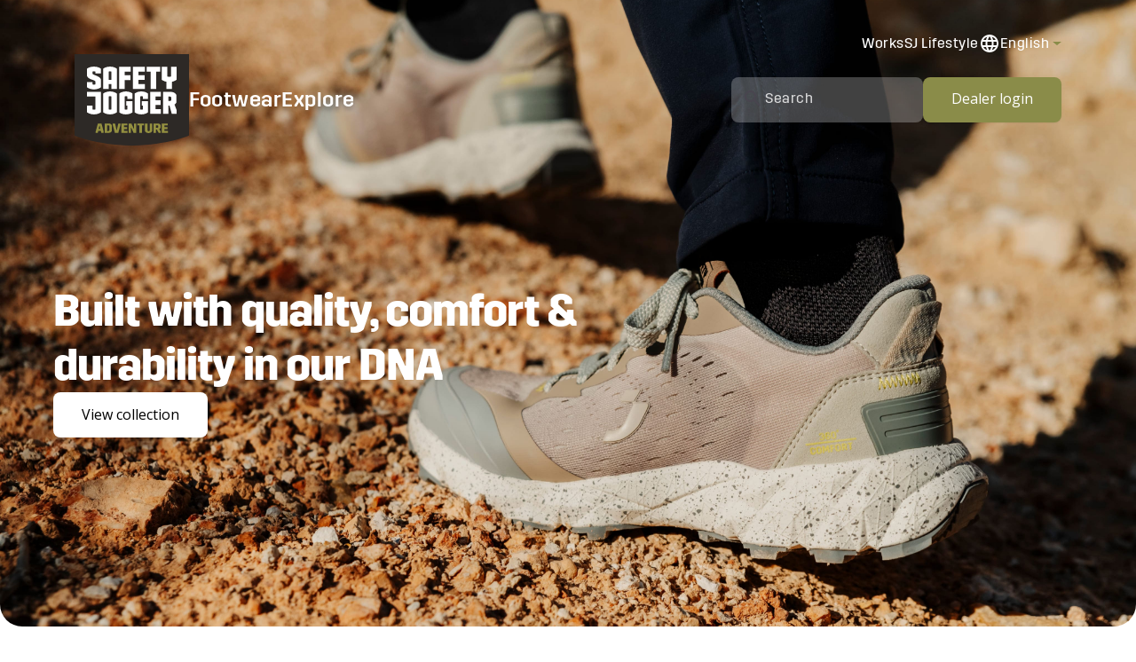

--- FILE ---
content_type: text/html
request_url: https://adventure.safetyjogger.com/en/
body_size: 8020
content:
<!DOCTYPE html> <html lang="en"> <head> <meta charset="utf-8"> <meta name="viewport" content="width=device-width, initial-scale=1, shrink-to-fit=no"> <meta http-equiv="ScreenOrientation" content="autoRotate:disabled"> <title>home | Safety Jogger Adventure</title> <meta name="description" content="Whether you are wandering through city streets. Taking winding forest trails. Or conquering majestic mountains."> <meta name="keywords" content="adventure"> <link rel="icon" href="/favicon.ico" type="image/x-icon"> <script src="/assets/js/jquery-3.6.0.min.js"></script> <link href="/assets/css/bootstrap.min.css" rel="stylesheet"> <link rel="stylesheet" href="/assets/fontawesome/css/all.min.css"> <link rel="stylesheet" href="/assets/css/globals.css"> <link rel="stylesheet" href="/assets/css/navigation.css"> <link rel="stylesheet" href="/assets/css/footer.css"> <link rel="stylesheet" href="/assets/css/style.css"> <script src="/assets/js/process.js"></script> <script>!function(e,t,a,n,r){e[n]=e[n]||[],e[n].push({"gtm.start":(new Date).getTime(),event:"gtm.js"});var g=t.getElementsByTagName(a)[0],m=t.createElement(a),s="dataLayer"!=n?"&l="+n:"";m.async=!0,m.src="https://www.googletagmanager.com/gtm.js?id="+r+s,g.parentNode.insertBefore(m,g)}(window,document,"script","dataLayer","GTM-K5CHQ7K");</script> </head> <body> <noscript><iframe src="https://www.googletagmanager.com/ns.html?id=GTM-K5CHQ7K" height="0" width="0" style="display:none;visibility:hidden"></iframe></noscript> <header class="navigation navigation--light"> <div class="navigation__container"> <nav class="navigation__submenu"> <div class="navigation__submenu-links"> <a href="https://www.safetyjogger.com/" class="navigation__submenu-link" target="_blank" rel="noopener noreferrer">Works</a> <a href="https://sj-lifestyle.com/" class="navigation__submenu-link" target="_blank" rel="noopener noreferrer">SJ Lifestyle</a> </div> <div class="navigation__language dropdown"> <a class="navigation__language-link dropdown-toggle" href="#" id="navbarDropdownDesktop" role="button" data-bs-toggle="dropdown" aria-expanded="false"> <img class="navigation__language-icon" src="/assets/svg/language-9.svg" alt="Language"> <span class="navigation__language-text">English</span> </a> <ul class="dropdown-menu dropdown-menu-end" aria-labelledby="navbarDropdownDesktop"> <li><a href="/en/" class="dropdown-item">English</a></li> <li><a href="/de/" class="dropdown-item">Deutsch</a></li> <li><a href="/es/" class="dropdown-item">Espanol</a></li> <li><a href="/fr/" class="dropdown-item">Français</a></li> <li><a href="/nl/" class="dropdown-item">Nederlands</a></li> <li><a href="/zh/" class="dropdown-item">Chinese</a></li> </ul> </div> </nav> <div class="navigation__main"> <div class="navigation__left"> <a href="/en/" class="navigation__logo"> <img class="navigation__logo-img" src="/assets/svg/sja-logo.svg" alt="Safety Jogger"> </a> <nav class="navigation__nav"> <a href="/en/footwear-collection/" class="navigation__link" data-page="footwear"> Footwear </a> <a href="/en/explore/" class="navigation__link" data-page="explore"> Explore </a> </nav> </div> <div class="navigation__right"> <div class="navigation__search"> <form class="navigation__search-form" action="/search" method="GET" onsubmit="return false;"> <img class="navigation__search-icon" src="/assets/svg/icon-9.svg" alt="Search"> <input type="search" id="desktop-search" name="search" class="navigation__search-input" placeholder="Search" aria-label="Search"> </form> <div class="navigation__search-dropdown" id="desktop-search-dropdown"> <div class="navigation__search-results" id="desktop-search-results"> </div> </div> </div> <a href="https://order.safetyjogger.com/en/login?targetURL=%2Fen%2Fdashboard" class="btn btn-primary"> <span class="btn-text">Dealer login</span> </a> </div> </div> <div class="navigation__mobile"> <a href="/en/" class="navigation__mobile-logo"> <img class="navigation__mobile-logo-img" src="/assets/images/sj-adventure-logo-rgb-3-9@2x.png" alt="Safety Jogger Adventure"> </a> <button class="navigation__hamburger" aria-label="Toggle menu" aria-expanded="false"> <span class="navigation__hamburger-line"></span> <span class="navigation__hamburger-line"></span> <span class="navigation__hamburger-line"></span> </button> </div> <div class="navigation__mobile-menu"> <nav class="navigation__mobile-nav"> <a href="/en/footwear-collection/" class="navigation__mobile-link" data-page="footwear"> Footwear </a> <a href="/en/explore/" class="navigation__mobile-link" data-page="explore"> Explore </a> </nav> <div class="navigation__mobile-actions"> <div class="navigation__mobile-search"> <form class="navigation__mobile-search-form" action="/search" method="GET" onsubmit="return false;"> <img class="navigation__search-icon" src="/assets/svg/icon-9.svg" alt="Search"> <input type="search" id="mobile-search" name="search" class="navigation__mobile-search-input" placeholder="Search" aria-label="Search"> </form> <div class="navigation__mobile-search-dropdown" id="mobile-search-dropdown"> <div class="navigation__search-results" id="mobile-search-results"> </div> </div> </div> <a href="https://order.safetyjogger.com/en/login?targetURL=%2Fen%2Fdashboard" class="btn btn-primary"> <span class="btn-text">Dealer login</span> </a> </div> <div class="navigation__mobile-submenu"> <a href="https://www.safetyjogger.com/" class="navigation__mobile-submenu-link" target="_blank" rel="noopener noreferrer">Works</a> <a href="https://sj-lifestyle.com/" class="navigation__mobile-submenu-link" target="_blank" rel="noopener noreferrer">SJ Lifestyle</a> </div> <div class="navigation__mobile-language dropdown"> <a class="navigation__language-link dropdown-toggle" href="#" id="navbarDropdownMobile" role="button" data-bs-toggle="dropdown" aria-expanded="false"> <img class="navigation__language-icon" src="/assets/svg/language-9.svg" alt="Language"> <span class="navigation__language-text">English</span> </a> <ul class="dropdown-menu" aria-labelledby="navbarDropdownMobile"> <li><a href="/en/" class="dropdown-item">English</a></li> <li><a href="/de/" class="dropdown-item">Deutsch</a></li> <li><a href="/es/" class="dropdown-item">Espanol</a></li> <li><a href="/fr/" class="dropdown-item">Français</a></li> <li><a href="/nl/" class="dropdown-item">Nederlands</a></li> <li><a href="/zh/" class="dropdown-item">Chinese</a></li> </ul> </div> </div> </div> </header> <script>window.SEARCH_DATA=[{name:"street",title:"STREET",brand:"NORDTRAIL",url:"/en/street",colors:[{code:"BLK",hasImage:!0},{code:"CAM",hasImage:!0},{code:"KHA",hasImage:!0},{code:"NAV",hasImage:!0}]},{name:"streetjr",title:"STREET JR",brand:"SAFETYADV",url:"/en/streetjr",colors:[{code:"NAV",hasImage:!0}]},{name:"steady",title:"STEADY",brand:"SAFETYADV",url:"/en/steady",colors:[{code:"CAM",hasImage:!0},{code:"BLK",hasImage:!0}]},{name:"colorado",title:"COLORADO",brand:"SAFETYADV",url:"/en/colorado",colors:[{code:"BLK",hasImage:!0},{code:"KHA",hasImage:!0}]},{name:"logan",title:"LOGAN",brand:"SAFETYADV",url:"/en/logan",colors:[{code:"BLK",hasImage:!0},{code:"GRY",hasImage:!0},{code:"LKH",hasImage:!0},{code:"MTG",hasImage:!0},{code:"NAV",hasImage:!0},{code:"OLP",hasImage:!0}]},{name:"taman",title:"TAMAN",brand:"SAFETYADV",url:"/en/taman",colors:[{code:"BLK",hasImage:!0},{code:"KHA",hasImage:!0},{code:"NAV",hasImage:!0},{code:"YEL",hasImage:!0}]},{name:"scout",title:"SCOUT",brand:"NORDTRAIL",url:"/en/scout",colors:[{code:"DGR",hasImage:!0},{code:"KHA",hasImage:!0}]},{name:"scoutlow",title:"SCOUT LOW",brand:"SAFETYADV",url:"/en/scoutlow",colors:[{code:"KHA",hasImage:!0}]},{name:"bogota",title:"BOGOTA",brand:"SAFETYADV",url:"/en/bogota",colors:[{code:"BLK",hasImage:!0}]},{name:"caracas",title:"CARACAS",brand:"SAFETYADV",url:"/en/caracas",colors:[{code:"BLK",hasImage:!0},{code:"G52",hasImage:!0}]},{name:"lanos",title:"LANOS",brand:"SAFETYADV",url:"/en/lanos",colors:[{code:"BLK",hasImage:!0},{code:"LKH",hasImage:!0}]},{name:"manu",title:"MANU",brand:"SAFETYADV",url:"/en/manu",colors:[{code:"BLK",hasImage:!0},{code:"KHA",hasImage:!0}]},{name:"napo",title:"NAPO",brand:"SAFETYADV",url:"/en/napo",colors:[{code:"BLK",hasImage:!0}]},{name:"santiago",title:"SANTIAGO",brand:"SAFETYADV",url:"/en/santiago",colors:[{code:"AH6",hasImage:!0},{code:"BRN",hasImage:!0},{code:"BUR",hasImage:!0},{code:"DGR",hasImage:!0},{code:"KHA",hasImage:!0},{code:"LGR",hasImage:!0},{code:"MTG",hasImage:!0},{code:"NAV",hasImage:!0}]},{name:"tambo",title:"TAMBO",brand:"SAFETYADV",url:"/en/tambo",colors:[{code:"TAU",hasImage:!0},{code:"KHA",hasImage:!0}]},{name:"tambomid",title:"TAMBO MID",brand:"SAFETYADV",url:"/en/tambomid",colors:[{code:"BLK",hasImage:!0}]},{name:"sjfoamas",title:"SJ FOAM ALL SEASON",brand:"SAFETYADV",url:"/en/sjfoamas",colors:[{code:"683",hasImage:!0}]},{name:"napotls",title:"NAPO TLS",brand:"SAFETYADV",url:"/en/napotls",colors:[{code:"BLK",hasImage:!0}]}];class SearchDropdown{constructor(){this.timer=null,this.active=null,this.init()}init(){["desktop","mobile"].forEach(e=>{const a=document.getElementById(`${e}-search`);a&&(a.addEventListener("input",a=>this.search(a.target.value,e)),a.addEventListener("focus",a=>this.search(a.target.value,e)),a.addEventListener("blur",()=>setTimeout(()=>this.hide(),200)),a.addEventListener("keydown",e=>"Enter"===e.key&&this.navigate(e.target.value,e)))}),document.addEventListener("click",e=>!e.target.closest(".navigation__search, .navigation__mobile-search")&&this.hide())}search(e,a){clearTimeout(this.timer),this.timer=setTimeout(()=>{e.length>=1?this.render(this.filter(e),a):this.hide()},300)}filter(e){const a=e.toLowerCase();return window.SEARCH_DATA.filter(e=>e.title.toLowerCase().includes(a)||e.name.toLowerCase().includes(a)).slice(0,6)}navigate(e,a){a.preventDefault();const t=this.filter(e);t[0]&&(window.location.href=t[0].url)}render(e,a){const t=document.getElementById(`${a}-search-dropdown`),o=document.getElementById(`${a}-search-results`);t&&o&&(o.innerHTML=e.length?e.map(this.createItem).join(""):'<div class="navigation__search-no-results"><p>No results found</p></div>',this.show(t,a))}createItem(e){const a=e.colors.find(e=>e.hasImage)||e.colors[0],t=a&&a.hasImage?`https://adventure.safetyjogger.com/picture/Brands/${e.brand}/320/${e.name.toUpperCase()}-${a.code}-WEB01.JPG`:"";return`\n      <a href="${e.url}" class="navigation__search-result-item">\n        <div class="navigation__search-result-image">\n          ${t?`<img src="${t}" alt="${e.title}" onerror="this.parentElement.innerHTML='<div class=\\'navigation__search-result-placeholder\\'>SJ</div>'">`:'<div class="navigation__search-result-placeholder">SJ</div>'}\n        </div>\n        <div class="navigation__search-result-content">\n          <h4 class="navigation__search-result-name">${e.title}</h4>\n        </div>\n      </a>`}show(e,a){const t=`navigation__${"desktop"===a?"":"mobile-"}search-dropdown--visible`;e.classList.add(t),this.active=e}hide(){this.active&&(this.active.classList.remove("navigation__search-dropdown--visible","navigation__mobile-search-dropdown--visible"),this.active=null)}}document.addEventListener("DOMContentLoaded",()=>new SearchDropdown);</script> <link rel="stylesheet" href="/assets/css/landing-page.css"> <div class="landing-page"> <section class="hero"> <div class="hero__background"></div> <div class="hero__content"> <h1 class="hero__title"> Built with quality, comfort & durability in our DNA </h1> <div class="hero__actions"> <a href="/en/footwear-collection/"> <button class="btn btn-secondary"> <span class="btn-text">View collection</span> </button> </a> </div> </div> </section> <section class="featured-products"> <div class="section-header"> <h2 class="featured-products__title">Featured products</h2> <div class="carousel-arrows"> <button class="carousel-arrow carousel-arrow--prev" aria-label="Previous product"> <svg width="24" height="24" viewBox="0 0 24 24" fill="none" xmlns="http://www.w3.org/2000/svg"> <path d="M15 18L9 12L15 6" stroke="currentColor" stroke-width="2" stroke-linecap="round" stroke-linejoin="round"/> </svg> </button> <button class="carousel-arrow carousel-arrow--next" aria-label="Next product"> <svg width="24" height="24" viewBox="0 0 24 24" fill="none" xmlns="http://www.w3.org/2000/svg"> <path d="M9 18L15 12L9 6" stroke="currentColor" stroke-width="2" stroke-linecap="round" stroke-linejoin="round"/> </svg> </button> </div> </div> <div class="featured-products__grid"> <a href="/en/santiago" class="featured-product"> <div class="featured-product__image"> <div id="carouselsantiago" class="carousel slide" data-bs-ride="carousel" data-bs-interval="500000"> <div class="carousel-inner"> <div class="carousel-item active"> <picture> <source class="lazyload" media="(min-width:321px)" srcset="/assets/img/catalog/640/image-loading.jpg?nocache=20221219" data-srcset="/picture/Brands/SAFETYADV/640/SANTIAGO-AH6-WEB01.WEBP?nocache=1710975600000" type="image/webp"> <source class="lazyload" media="(max-width:320px)" srcset="/assets/img/catalog/320/image-loading.webp?nocache=20221219" data-srcset="/picture/Brands/SAFETYADV/320/SANTIAGO-AH6-WEB01.WEBP?nocache=1710975600000" type="image/webp"> <source class="lazyload" media="(min-width:321px)" srcset="/assets/img/catalog/640/image-loading.jpg?nocache=20221219" data-srcset="/picture/Brands/SAFETYADV/640/SANTIAGO-AH6-WEB01.JPG?nocache=1710975600000" type="image/jpeg"> <source class="lazyload" media="(max-width:320px)" srcset="/assets/img/catalog/320/image-loading.jpg?nocache=20221219" data-srcset="/picture/Brands/SAFETYADV/320/SANTIAGO-AH6-WEB01.JPG?nocache=1710975600000" type="image/jpeg"> <img class="img-fluid lazyload" src="/assets/img/catalog/640/image-loading.jpg?nocache=20221219" data-src="/picture/Brands/SAFETYADV/640/SANTIAGO-AH6-WEB01.JPG?nocache=1710975600000"> </picture> </div> <div class="carousel-item "> <picture> <source class="lazyload" media="(min-width:321px)" srcset="/assets/img/catalog/640/image-loading.jpg?nocache=20221219" data-srcset="/picture/Brands/SAFETYADV/640/SANTIAGO-BRN-WEB01.WEBP?nocache=1710975600000" type="image/webp"> <source class="lazyload" media="(max-width:320px)" srcset="/assets/img/catalog/320/image-loading.webp?nocache=20221219" data-srcset="/picture/Brands/SAFETYADV/320/SANTIAGO-BRN-WEB01.WEBP?nocache=1710975600000" type="image/webp"> <source class="lazyload" media="(min-width:321px)" srcset="/assets/img/catalog/640/image-loading.jpg?nocache=20221219" data-srcset="/picture/Brands/SAFETYADV/640/SANTIAGO-BRN-WEB01.JPG?nocache=1710975600000" type="image/jpeg"> <source class="lazyload" media="(max-width:320px)" srcset="/assets/img/catalog/320/image-loading.jpg?nocache=20221219" data-srcset="/picture/Brands/SAFETYADV/320/SANTIAGO-BRN-WEB01.JPG?nocache=1710975600000" type="image/jpeg"> <img class="img-fluid lazyload" src="/assets/img/catalog/640/image-loading.jpg?nocache=20221219" data-src="/picture/Brands/SAFETYADV/640/SANTIAGO-BRN-WEB01.JPG?nocache=1710975600000"> </picture> </div> <div class="carousel-item "> <picture> <source class="lazyload" media="(min-width:321px)" srcset="/assets/img/catalog/640/image-loading.jpg?nocache=20221219" data-srcset="/picture/Brands/SAFETYADV/640/SANTIAGO-BUR-WEB01.WEBP?nocache=1726610400000" type="image/webp"> <source class="lazyload" media="(max-width:320px)" srcset="/assets/img/catalog/320/image-loading.webp?nocache=20221219" data-srcset="/picture/Brands/SAFETYADV/320/SANTIAGO-BUR-WEB01.WEBP?nocache=1726610400000" type="image/webp"> <source class="lazyload" media="(min-width:321px)" srcset="/assets/img/catalog/640/image-loading.jpg?nocache=20221219" data-srcset="/picture/Brands/SAFETYADV/640/SANTIAGO-BUR-WEB01.JPG?nocache=1726610400000" type="image/jpeg"> <source class="lazyload" media="(max-width:320px)" srcset="/assets/img/catalog/320/image-loading.jpg?nocache=20221219" data-srcset="/picture/Brands/SAFETYADV/320/SANTIAGO-BUR-WEB01.JPG?nocache=1726610400000" type="image/jpeg"> <img class="img-fluid lazyload" src="/assets/img/catalog/640/image-loading.jpg?nocache=20221219" data-src="/picture/Brands/SAFETYADV/640/SANTIAGO-BUR-WEB01.JPG?nocache=1726610400000"> </picture> </div> <div class="carousel-item "> <picture> <source class="lazyload" media="(min-width:321px)" srcset="/assets/img/catalog/640/image-loading.jpg?nocache=20221219" data-srcset="/picture/Brands/SAFETYADV/640/SANTIAGO-DGR-WEB01.WEBP?nocache=1710975600000" type="image/webp"> <source class="lazyload" media="(max-width:320px)" srcset="/assets/img/catalog/320/image-loading.webp?nocache=20221219" data-srcset="/picture/Brands/SAFETYADV/320/SANTIAGO-DGR-WEB01.WEBP?nocache=1710975600000" type="image/webp"> <source class="lazyload" media="(min-width:321px)" srcset="/assets/img/catalog/640/image-loading.jpg?nocache=20221219" data-srcset="/picture/Brands/SAFETYADV/640/SANTIAGO-DGR-WEB01.JPG?nocache=1710975600000" type="image/jpeg"> <source class="lazyload" media="(max-width:320px)" srcset="/assets/img/catalog/320/image-loading.jpg?nocache=20221219" data-srcset="/picture/Brands/SAFETYADV/320/SANTIAGO-DGR-WEB01.JPG?nocache=1710975600000" type="image/jpeg"> <img class="img-fluid lazyload" src="/assets/img/catalog/640/image-loading.jpg?nocache=20221219" data-src="/picture/Brands/SAFETYADV/640/SANTIAGO-DGR-WEB01.JPG?nocache=1710975600000"> </picture> </div> <div class="carousel-item "> <picture> <source class="lazyload" media="(min-width:321px)" srcset="/assets/img/catalog/640/image-loading.jpg?nocache=20221219" data-srcset="/picture/Brands/SAFETYADV/640/SANTIAGO-KHA-WEB01.WEBP?nocache=1724623200000" type="image/webp"> <source class="lazyload" media="(max-width:320px)" srcset="/assets/img/catalog/320/image-loading.webp?nocache=20221219" data-srcset="/picture/Brands/SAFETYADV/320/SANTIAGO-KHA-WEB01.WEBP?nocache=1724623200000" type="image/webp"> <source class="lazyload" media="(min-width:321px)" srcset="/assets/img/catalog/640/image-loading.jpg?nocache=20221219" data-srcset="/picture/Brands/SAFETYADV/640/SANTIAGO-KHA-WEB01.JPG?nocache=1724623200000" type="image/jpeg"> <source class="lazyload" media="(max-width:320px)" srcset="/assets/img/catalog/320/image-loading.jpg?nocache=20221219" data-srcset="/picture/Brands/SAFETYADV/320/SANTIAGO-KHA-WEB01.JPG?nocache=1724623200000" type="image/jpeg"> <img class="img-fluid lazyload" src="/assets/img/catalog/640/image-loading.jpg?nocache=20221219" data-src="/picture/Brands/SAFETYADV/640/SANTIAGO-KHA-WEB01.JPG?nocache=1724623200000"> </picture> </div> <div class="carousel-item "> <picture> <source class="lazyload" media="(min-width:321px)" srcset="/assets/img/catalog/640/image-loading.jpg?nocache=20221219" data-srcset="/picture/Brands/SAFETYADV/640/SANTIAGO-LGR-WEB01.WEBP?nocache=1730242800000" type="image/webp"> <source class="lazyload" media="(max-width:320px)" srcset="/assets/img/catalog/320/image-loading.webp?nocache=20221219" data-srcset="/picture/Brands/SAFETYADV/320/SANTIAGO-LGR-WEB01.WEBP?nocache=1730242800000" type="image/webp"> <source class="lazyload" media="(min-width:321px)" srcset="/assets/img/catalog/640/image-loading.jpg?nocache=20221219" data-srcset="/picture/Brands/SAFETYADV/640/SANTIAGO-LGR-WEB01.JPG?nocache=1730242800000" type="image/jpeg"> <source class="lazyload" media="(max-width:320px)" srcset="/assets/img/catalog/320/image-loading.jpg?nocache=20221219" data-srcset="/picture/Brands/SAFETYADV/320/SANTIAGO-LGR-WEB01.JPG?nocache=1730242800000" type="image/jpeg"> <img class="img-fluid lazyload" src="/assets/img/catalog/640/image-loading.jpg?nocache=20221219" data-src="/picture/Brands/SAFETYADV/640/SANTIAGO-LGR-WEB01.JPG?nocache=1730242800000"> </picture> </div> <div class="carousel-item "> <picture> <source class="lazyload" media="(min-width:321px)" srcset="/assets/img/catalog/640/image-loading.jpg?nocache=20221219" data-srcset="/picture/Brands/SAFETYADV/640/SANTIAGO-MTG-WEB01.WEBP?nocache=1740092400000" type="image/webp"> <source class="lazyload" media="(max-width:320px)" srcset="/assets/img/catalog/320/image-loading.webp?nocache=20221219" data-srcset="/picture/Brands/SAFETYADV/320/SANTIAGO-MTG-WEB01.WEBP?nocache=1740092400000" type="image/webp"> <source class="lazyload" media="(min-width:321px)" srcset="/assets/img/catalog/640/image-loading.jpg?nocache=20221219" data-srcset="/picture/Brands/SAFETYADV/640/SANTIAGO-MTG-WEB01.JPG?nocache=1740092400000" type="image/jpeg"> <source class="lazyload" media="(max-width:320px)" srcset="/assets/img/catalog/320/image-loading.jpg?nocache=20221219" data-srcset="/picture/Brands/SAFETYADV/320/SANTIAGO-MTG-WEB01.JPG?nocache=1740092400000" type="image/jpeg"> <img class="img-fluid lazyload" src="/assets/img/catalog/640/image-loading.jpg?nocache=20221219" data-src="/picture/Brands/SAFETYADV/640/SANTIAGO-MTG-WEB01.JPG?nocache=1740092400000"> </picture> </div> <div class="carousel-item "> <picture> <source class="lazyload" media="(min-width:321px)" srcset="/assets/img/catalog/640/image-loading.jpg?nocache=20221219" data-srcset="/picture/Brands/SAFETYADV/640/SANTIAGO-NAV-WEB01.WEBP?nocache=1694469600000" type="image/webp"> <source class="lazyload" media="(max-width:320px)" srcset="/assets/img/catalog/320/image-loading.webp?nocache=20221219" data-srcset="/picture/Brands/SAFETYADV/320/SANTIAGO-NAV-WEB01.WEBP?nocache=1694469600000" type="image/webp"> <source class="lazyload" media="(min-width:321px)" srcset="/assets/img/catalog/640/image-loading.jpg?nocache=20221219" data-srcset="/picture/Brands/SAFETYADV/640/SANTIAGO-NAV-WEB01.JPG?nocache=1694469600000" type="image/jpeg"> <source class="lazyload" media="(max-width:320px)" srcset="/assets/img/catalog/320/image-loading.jpg?nocache=20221219" data-srcset="/picture/Brands/SAFETYADV/320/SANTIAGO-NAV-WEB01.JPG?nocache=1694469600000" type="image/jpeg"> <img class="img-fluid lazyload" src="/assets/img/catalog/640/image-loading.jpg?nocache=20221219" data-src="/picture/Brands/SAFETYADV/640/SANTIAGO-NAV-WEB01.JPG?nocache=1694469600000"> </picture> </div> </div> </div> </div> <div class="featured-product__colors"> <span class="color-dot active" style="background-color: #E0D6C3;" data-bs-target="#carouselsantiago" data-bs-slide-to="0"></span> <span class="color-dot " style="background-color: #833B0C;" data-bs-target="#carouselsantiago" data-bs-slide-to="1"></span> <span class="color-dot " style="background-color: #8C001A;" data-bs-target="#carouselsantiago" data-bs-slide-to="2"></span> <span class="color-dot " style="background-color: #A9A9A9;" data-bs-target="#carouselsantiago" data-bs-slide-to="3"></span> <span class="color-dot " style="background-color: #94812B;" data-bs-target="#carouselsantiago" data-bs-slide-to="4"></span> <span class="color-dot " style="background-color: #E3E3E3;" data-bs-target="#carouselsantiago" data-bs-slide-to="5"></span> <span class="color-dot " style="background-color: #5CC9C0;" data-bs-target="#carouselsantiago" data-bs-slide-to="6"></span> <span class="color-dot " style="background-color: #394656;" data-bs-target="#carouselsantiago" data-bs-slide-to="7"></span> </div> <div class="featured-product__info"> <h3 class="featured-product__name">SANTIAGO</h3> <p class="featured-product__description"> High-performance washable hiking shoe, featuring an on-trend sneaker design, reliable grip and exceptional breathability. </p> </div> </a> <a href="/en/taman" class="featured-product"> <div class="featured-product__image"> <div id="carouseltaman" class="carousel slide" data-bs-ride="carousel" data-bs-interval="500000"> <div class="carousel-inner"> <div class="carousel-item active"> <picture> <source class="lazyload" media="(min-width:321px)" srcset="/assets/img/catalog/640/image-loading.jpg?nocache=20221219" data-srcset="/picture/Brands/SAFETYADV/640/TAMAN-BLK-WEB01.WEBP?nocache=1710284400000" type="image/webp"> <source class="lazyload" media="(max-width:320px)" srcset="/assets/img/catalog/320/image-loading.webp?nocache=20221219" data-srcset="/picture/Brands/SAFETYADV/320/TAMAN-BLK-WEB01.WEBP?nocache=1710284400000" type="image/webp"> <source class="lazyload" media="(min-width:321px)" srcset="/assets/img/catalog/640/image-loading.jpg?nocache=20221219" data-srcset="/picture/Brands/SAFETYADV/640/TAMAN-BLK-WEB01.JPG?nocache=1710284400000" type="image/jpeg"> <source class="lazyload" media="(max-width:320px)" srcset="/assets/img/catalog/320/image-loading.jpg?nocache=20221219" data-srcset="/picture/Brands/SAFETYADV/320/TAMAN-BLK-WEB01.JPG?nocache=1710284400000" type="image/jpeg"> <img class="img-fluid lazyload" src="/assets/img/catalog/640/image-loading.jpg?nocache=20221219" data-src="/picture/Brands/SAFETYADV/640/TAMAN-BLK-WEB01.JPG?nocache=1710284400000"> </picture> </div> <div class="carousel-item "> <picture> <source class="lazyload" media="(min-width:321px)" srcset="/assets/img/catalog/640/image-loading.jpg?nocache=20221219" data-srcset="/picture/Brands/SAFETYADV/640/TAMAN-KHA-WEB01.WEBP?nocache=1716847200000" type="image/webp"> <source class="lazyload" media="(max-width:320px)" srcset="/assets/img/catalog/320/image-loading.webp?nocache=20221219" data-srcset="/picture/Brands/SAFETYADV/320/TAMAN-KHA-WEB01.WEBP?nocache=1716847200000" type="image/webp"> <source class="lazyload" media="(min-width:321px)" srcset="/assets/img/catalog/640/image-loading.jpg?nocache=20221219" data-srcset="/picture/Brands/SAFETYADV/640/TAMAN-KHA-WEB01.JPG?nocache=1716847200000" type="image/jpeg"> <source class="lazyload" media="(max-width:320px)" srcset="/assets/img/catalog/320/image-loading.jpg?nocache=20221219" data-srcset="/picture/Brands/SAFETYADV/320/TAMAN-KHA-WEB01.JPG?nocache=1716847200000" type="image/jpeg"> <img class="img-fluid lazyload" src="/assets/img/catalog/640/image-loading.jpg?nocache=20221219" data-src="/picture/Brands/SAFETYADV/640/TAMAN-KHA-WEB01.JPG?nocache=1716847200000"> </picture> </div> <div class="carousel-item "> <picture> <source class="lazyload" media="(min-width:321px)" srcset="/assets/img/catalog/640/image-loading.jpg?nocache=20221219" data-srcset="/picture/Brands/SAFETYADV/640/TAMAN-NAV-WEB01.WEBP?nocache=1672873200000" type="image/webp"> <source class="lazyload" media="(max-width:320px)" srcset="/assets/img/catalog/320/image-loading.webp?nocache=20221219" data-srcset="/picture/Brands/SAFETYADV/320/TAMAN-NAV-WEB01.WEBP?nocache=1672873200000" type="image/webp"> <source class="lazyload" media="(min-width:321px)" srcset="/assets/img/catalog/640/image-loading.jpg?nocache=20221219" data-srcset="/picture/Brands/SAFETYADV/640/TAMAN-NAV-WEB01.JPG?nocache=1672873200000" type="image/jpeg"> <source class="lazyload" media="(max-width:320px)" srcset="/assets/img/catalog/320/image-loading.jpg?nocache=20221219" data-srcset="/picture/Brands/SAFETYADV/320/TAMAN-NAV-WEB01.JPG?nocache=1672873200000" type="image/jpeg"> <img class="img-fluid lazyload" src="/assets/img/catalog/640/image-loading.jpg?nocache=20221219" data-src="/picture/Brands/SAFETYADV/640/TAMAN-NAV-WEB01.JPG?nocache=1672873200000"> </picture> </div> <div class="carousel-item "> <picture> <source class="lazyload" media="(min-width:321px)" srcset="/assets/img/catalog/640/image-loading.jpg?nocache=20221219" data-srcset="/picture/Brands/SAFETYADV/640/TAMAN-YEL-WEB01.WEBP?nocache=1672873200000" type="image/webp"> <source class="lazyload" media="(max-width:320px)" srcset="/assets/img/catalog/320/image-loading.webp?nocache=20221219" data-srcset="/picture/Brands/SAFETYADV/320/TAMAN-YEL-WEB01.WEBP?nocache=1672873200000" type="image/webp"> <source class="lazyload" media="(min-width:321px)" srcset="/assets/img/catalog/640/image-loading.jpg?nocache=20221219" data-srcset="/picture/Brands/SAFETYADV/640/TAMAN-YEL-WEB01.JPG?nocache=1672873200000" type="image/jpeg"> <source class="lazyload" media="(max-width:320px)" srcset="/assets/img/catalog/320/image-loading.jpg?nocache=20221219" data-srcset="/picture/Brands/SAFETYADV/320/TAMAN-YEL-WEB01.JPG?nocache=1672873200000" type="image/jpeg"> <img class="img-fluid lazyload" src="/assets/img/catalog/640/image-loading.jpg?nocache=20221219" data-src="/picture/Brands/SAFETYADV/640/TAMAN-YEL-WEB01.JPG?nocache=1672873200000"> </picture> </div> </div> </div> </div> <div class="featured-product__colors"> <span class="color-dot active" style="background-color: #000000;" data-bs-target="#carouseltaman" data-bs-slide-to="0"></span> <span class="color-dot " style="background-color: #94812B;" data-bs-target="#carouseltaman" data-bs-slide-to="1"></span> <span class="color-dot " style="background-color: #394656;" data-bs-target="#carouseltaman" data-bs-slide-to="2"></span> <span class="color-dot " style="background-color: #FFFF00;" data-bs-target="#carouseltaman" data-bs-slide-to="3"></span> </div> <div class="featured-product__info"> <h3 class="featured-product__name">TAMAN</h3> <p class="featured-product__description"> Versatile and waterproof trail shoe that offers the ultimate blend of grip, comfort and breathability. Made to combine outdoor performance with an urban look. </p> </div> </a> <a href="/en/logan" class="featured-product"> <div class="featured-product__image"> <div id="carousellogan" class="carousel slide" data-bs-ride="carousel" data-bs-interval="500000"> <div class="carousel-inner"> <div class="carousel-item active"> <picture> <source class="lazyload" media="(min-width:321px)" srcset="/assets/img/catalog/640/image-loading.jpg?nocache=20221219" data-srcset="/picture/Brands/SAFETYADV/640/LOGAN-BLK-WEB01.WEBP?nocache=1745186400000" type="image/webp"> <source class="lazyload" media="(max-width:320px)" srcset="/assets/img/catalog/320/image-loading.webp?nocache=20221219" data-srcset="/picture/Brands/SAFETYADV/320/LOGAN-BLK-WEB01.WEBP?nocache=1745186400000" type="image/webp"> <source class="lazyload" media="(min-width:321px)" srcset="/assets/img/catalog/640/image-loading.jpg?nocache=20221219" data-srcset="/picture/Brands/SAFETYADV/640/LOGAN-BLK-WEB01.JPG?nocache=1745186400000" type="image/jpeg"> <source class="lazyload" media="(max-width:320px)" srcset="/assets/img/catalog/320/image-loading.jpg?nocache=20221219" data-srcset="/picture/Brands/SAFETYADV/320/LOGAN-BLK-WEB01.JPG?nocache=1745186400000" type="image/jpeg"> <img class="img-fluid lazyload" src="/assets/img/catalog/640/image-loading.jpg?nocache=20221219" data-src="/picture/Brands/SAFETYADV/640/LOGAN-BLK-WEB01.JPG?nocache=1745186400000"> </picture> </div> <div class="carousel-item "> <picture> <source class="lazyload" media="(min-width:321px)" srcset="/assets/img/catalog/640/image-loading.jpg?nocache=20221219" data-srcset="/picture/Brands/SAFETYADV/640/LOGAN-GRY-WEB01.WEBP?nocache=1727301600000" type="image/webp"> <source class="lazyload" media="(max-width:320px)" srcset="/assets/img/catalog/320/image-loading.webp?nocache=20221219" data-srcset="/picture/Brands/SAFETYADV/320/LOGAN-GRY-WEB01.WEBP?nocache=1727301600000" type="image/webp"> <source class="lazyload" media="(min-width:321px)" srcset="/assets/img/catalog/640/image-loading.jpg?nocache=20221219" data-srcset="/picture/Brands/SAFETYADV/640/LOGAN-GRY-WEB01.JPG?nocache=1727301600000" type="image/jpeg"> <source class="lazyload" media="(max-width:320px)" srcset="/assets/img/catalog/320/image-loading.jpg?nocache=20221219" data-srcset="/picture/Brands/SAFETYADV/320/LOGAN-GRY-WEB01.JPG?nocache=1727301600000" type="image/jpeg"> <img class="img-fluid lazyload" src="/assets/img/catalog/640/image-loading.jpg?nocache=20221219" data-src="/picture/Brands/SAFETYADV/640/LOGAN-GRY-WEB01.JPG?nocache=1727301600000"> </picture> </div> <div class="carousel-item "> <picture> <source class="lazyload" media="(min-width:321px)" srcset="/assets/img/catalog/640/image-loading.jpg?nocache=20221219" data-srcset="/picture/Brands/SAFETYADV/640/LOGAN-LKH-WEB01.WEBP?nocache=1716847200000" type="image/webp"> <source class="lazyload" media="(max-width:320px)" srcset="/assets/img/catalog/320/image-loading.webp?nocache=20221219" data-srcset="/picture/Brands/SAFETYADV/320/LOGAN-LKH-WEB01.WEBP?nocache=1716847200000" type="image/webp"> <source class="lazyload" media="(min-width:321px)" srcset="/assets/img/catalog/640/image-loading.jpg?nocache=20221219" data-srcset="/picture/Brands/SAFETYADV/640/LOGAN-LKH-WEB01.JPG?nocache=1716847200000" type="image/jpeg"> <source class="lazyload" media="(max-width:320px)" srcset="/assets/img/catalog/320/image-loading.jpg?nocache=20221219" data-srcset="/picture/Brands/SAFETYADV/320/LOGAN-LKH-WEB01.JPG?nocache=1716847200000" type="image/jpeg"> <img class="img-fluid lazyload" src="/assets/img/catalog/640/image-loading.jpg?nocache=20221219" data-src="/picture/Brands/SAFETYADV/640/LOGAN-LKH-WEB01.JPG?nocache=1716847200000"> </picture> </div> <div class="carousel-item "> <picture> <source class="lazyload" media="(min-width:321px)" srcset="/assets/img/catalog/640/image-loading.jpg?nocache=20221219" data-srcset="/picture/Brands/SAFETYADV/640/LOGAN-MTG-WEB01.WEBP?nocache=1716847200000" type="image/webp"> <source class="lazyload" media="(max-width:320px)" srcset="/assets/img/catalog/320/image-loading.webp?nocache=20221219" data-srcset="/picture/Brands/SAFETYADV/320/LOGAN-MTG-WEB01.WEBP?nocache=1716847200000" type="image/webp"> <source class="lazyload" media="(min-width:321px)" srcset="/assets/img/catalog/640/image-loading.jpg?nocache=20221219" data-srcset="/picture/Brands/SAFETYADV/640/LOGAN-MTG-WEB01.JPG?nocache=1716847200000" type="image/jpeg"> <source class="lazyload" media="(max-width:320px)" srcset="/assets/img/catalog/320/image-loading.jpg?nocache=20221219" data-srcset="/picture/Brands/SAFETYADV/320/LOGAN-MTG-WEB01.JPG?nocache=1716847200000" type="image/jpeg"> <img class="img-fluid lazyload" src="/assets/img/catalog/640/image-loading.jpg?nocache=20221219" data-src="/picture/Brands/SAFETYADV/640/LOGAN-MTG-WEB01.JPG?nocache=1716847200000"> </picture> </div> <div class="carousel-item "> <picture> <source class="lazyload" media="(min-width:321px)" srcset="/assets/img/catalog/640/image-loading.jpg?nocache=20221219" data-srcset="/picture/Brands/SAFETYADV/640/LOGAN-NAV-WEB01.WEBP?nocache=1716847200000" type="image/webp"> <source class="lazyload" media="(max-width:320px)" srcset="/assets/img/catalog/320/image-loading.webp?nocache=20221219" data-srcset="/picture/Brands/SAFETYADV/320/LOGAN-NAV-WEB01.WEBP?nocache=1716847200000" type="image/webp"> <source class="lazyload" media="(min-width:321px)" srcset="/assets/img/catalog/640/image-loading.jpg?nocache=20221219" data-srcset="/picture/Brands/SAFETYADV/640/LOGAN-NAV-WEB01.JPG?nocache=1716847200000" type="image/jpeg"> <source class="lazyload" media="(max-width:320px)" srcset="/assets/img/catalog/320/image-loading.jpg?nocache=20221219" data-srcset="/picture/Brands/SAFETYADV/320/LOGAN-NAV-WEB01.JPG?nocache=1716847200000" type="image/jpeg"> <img class="img-fluid lazyload" src="/assets/img/catalog/640/image-loading.jpg?nocache=20221219" data-src="/picture/Brands/SAFETYADV/640/LOGAN-NAV-WEB01.JPG?nocache=1716847200000"> </picture> </div> <div class="carousel-item "> <picture> <source class="lazyload" media="(min-width:321px)" srcset="/assets/img/catalog/640/image-loading.jpg?nocache=20221219" data-srcset="/picture/Brands/SAFETYADV/640/LOGAN-OLP-WEB01.WEBP?nocache=1694469600000" type="image/webp"> <source class="lazyload" media="(max-width:320px)" srcset="/assets/img/catalog/320/image-loading.webp?nocache=20221219" data-srcset="/picture/Brands/SAFETYADV/320/LOGAN-OLP-WEB01.WEBP?nocache=1694469600000" type="image/webp"> <source class="lazyload" media="(min-width:321px)" srcset="/assets/img/catalog/640/image-loading.jpg?nocache=20221219" data-srcset="/picture/Brands/SAFETYADV/640/LOGAN-OLP-WEB01.JPG?nocache=1694469600000" type="image/jpeg"> <source class="lazyload" media="(max-width:320px)" srcset="/assets/img/catalog/320/image-loading.jpg?nocache=20221219" data-srcset="/picture/Brands/SAFETYADV/320/LOGAN-OLP-WEB01.JPG?nocache=1694469600000" type="image/jpeg"> <img class="img-fluid lazyload" src="/assets/img/catalog/640/image-loading.jpg?nocache=20221219" data-src="/picture/Brands/SAFETYADV/640/LOGAN-OLP-WEB01.JPG?nocache=1694469600000"> </picture> </div> </div> </div> </div> <div class="featured-product__colors"> <span class="color-dot active" style="background-color: #000000;" data-bs-target="#carousellogan" data-bs-slide-to="0"></span> <span class="color-dot " style="background-color: #A6A6A6;" data-bs-target="#carousellogan" data-bs-slide-to="1"></span> <span class="color-dot " style="background-color: #59993B;" data-bs-target="#carousellogan" data-bs-slide-to="2"></span> <span class="color-dot " style="background-color: #5CC9C0;" data-bs-target="#carousellogan" data-bs-slide-to="3"></span> <span class="color-dot " style="background-color: #394656;" data-bs-target="#carousellogan" data-bs-slide-to="4"></span> <span class="color-dot " style="background-color: #D36D71;" data-bs-target="#carousellogan" data-bs-slide-to="5"></span> </div> <div class="featured-product__info"> <h3 class="featured-product__name">LOGAN</h3> <p class="featured-product__description"> The ultimate all-round sneaker, built to take you from the city streets to the forest trails. Lightweight, breathable and slip-on for all your on-the-go adventures, anywhere and anytime. </p> </div> </a> </div> </section> <section class="technical-features"> <div class="technical-features__grid"> <a href="/en/technology/tiger-grip/" class="feature-card"> <div class="feature-card__background feature-card__background--tiger"></div> <div class="feature-card__content"> <div class="feature-card__info"> <h3 class="feature-card__title">Tiger Grip</h3> <p class="feature-card__description"> Soles with Tiger Grip technology are known for their slip resistance... </p> </div> <button class="btn btn-accent"> <span class="btn-text">Tiger Grip Technology</span> </button> </div> </a> <a href="/en/technology/sj-tex/" class="feature-card"> <div class="feature-card__background feature-card__background--tex"></div> <div class="feature-card__content"> <div class="feature-card__info"> <h3 class="feature-card__title">Waterproof and breathable</h3> <p class="feature-card__description"> More than likely you're going to get caught up in the rain at some... </p> </div> <button class="btn btn-accent"> <span class="btn-text">SJ-TEX Membrane</span> </button> </div> </a> </div> </section> <section class="adventure"> <h2 class="adventure__title">EXPLORE EVERY ADVENTURE</h2> <div class="adventure__content"> <div class="adventure__container"> <div class="adventure__hero"> <img class="adventure__image" src="/assets/images/scout-kha-1.png" alt="Scout KHA"/> <a href="/en/scout"> <button class="btn btn-secondary adventure__btn"> <span class="btn-text">Discover SCOUT</span> </button> </a> </div> <div class="adventure__side-content" data-youtube-id="AJmEIptW--g"> <img class="adventure__side-image" src="/assets/images/b26039b36639c7f1cc60833cbf09f3625beef841.png" alt="Adventure view"/> <img class="adventure__play-btn" src="/assets/images/group-11@2x.png" alt="Play video"/> </div> </div> </div> </section> <section class="product-showcase"> <div class="section-header"> <h2 class="product-showcase__title"> From forest trails to city streets </h2> <div class="carousel-arrows"> <button class="carousel-arrow carousel-arrow--prev" aria-label="Previous showcase"> <svg width="24" height="24" viewBox="0 0 24 24" fill="none" xmlns="http://www.w3.org/2000/svg"> <path d="M15 18L9 12L15 6" stroke="currentColor" stroke-width="2" stroke-linecap="round" stroke-linejoin="round"/> </svg> </button> <button class="carousel-arrow carousel-arrow--next" aria-label="Next showcase"> <svg width="24" height="24" viewBox="0 0 24 24" fill="none" xmlns="http://www.w3.org/2000/svg"> <path d="M9 18L15 12L9 6" stroke="currentColor" stroke-width="2" stroke-linecap="round" stroke-linejoin="round"/> </svg> </button> </div> </div> <div class="product-showcase__grid"> <a href="/en/colorado" class="showcase-card showcase-card--1"> <div class="showcase-card__content"> <button class="btn btn-secondary"> <span class="btn-text">View product</span> </button> </div> </a> <a href="/en/napo" class="showcase-card showcase-card--2"> <div class="showcase-card__content"> <button class="btn btn-secondary"> <span class="btn-text">View product</span> </button> </div> </a> <a href="/en/santiago" class="showcase-card showcase-card--3"> <div class="showcase-card__content"> <button class="btn btn-secondary"> <span class="btn-text">View product</span> </button> </div> </a> </div> </section> <section class="partnerships"> <div class="partnership partnership--soudal"> <div class="partnership__content"> <img class="partnership__logo" src="/assets/images/clip-path-group@2x.png" alt="Soudal Quick-Step"/> <div class="partnership__info"> <h3 class="partnership__title">Soudal Quick-Step team</h3> <p class="partnership__description"> As a long-term partner, Safety Jogger is proud to support each member of the Soudal Quick-Step team. </p> </div> </div> </div> <div class="partnership partnership--works"> <div class="partnership__content"> <img class="partnership__logo" src="/assets/images/sj-works-logo-rgb-2@2x.png" alt="SJ Works"/> <div class="partnership__info"> <h3 class="partnership__title">SAFETY JOGGER WORKS</h3> <p class="partnership__description"> As part of Safety Jogger Works, we bring proven safety footwear technology into the outdoor world - delivering comfort and performance for every adventure. </p> </div> </div> </div> </section> </div> <div class="video-modal" id="videoModal"> <div class="video-modal__content"> <span class="video-modal__close">&times;</span> <div class="video-modal__iframe-container" id="videoContainer"></div> </div> </div> <script src="/assets/js/video-modal.js"></script> <script>function initCarousel(e){const t=document.querySelector(e);if(!t)return;const r=t.querySelector(".featured-products__grid, .product-showcase__grid"),o=t.querySelector(".carousel-arrow--prev"),s=t.querySelector(".carousel-arrow--next");if(!r||!o||!s)return;const i=()=>{const e=r.children;if(e.length>0){return(e[0].offsetWidth+20)*(t.classList.contains("featured-products")?2:1)}return 300},n=()=>{o.disabled=r.scrollLeft<=0,s.disabled=r.scrollLeft>=r.scrollWidth-r.clientWidth-10};o.addEventListener("click",()=>{r.scrollBy({left:-i(),behavior:"smooth"})}),s.addEventListener("click",()=>{r.scrollBy({left:i(),behavior:"smooth"})}),r.addEventListener("scroll",n,{passive:!0}),n()}function checkAndInitCarousels(){const e=window.innerWidth<=768;e&&!carouselsInitialized?(initCarousel(".featured-products"),initCarousel(".product-showcase"),carouselsInitialized=!0):!e&&carouselsInitialized&&(carouselsInitialized=!1)}let resizeTimer,carouselsInitialized=!1;document.addEventListener("DOMContentLoaded",function(){document.querySelectorAll(".featured-products__grid .carousel").forEach(function(e){e.addEventListener("slide.bs.carousel",function(e){const t=this.id,r=e.to;document.querySelectorAll(`[data-bs-target="#${t}"]`).forEach(function(e,t){t===r?e.classList.add("active"):e.classList.remove("active")})})}),document.querySelectorAll(".featured-products__grid .color-dot").forEach(function(e){e.addEventListener("click",function(e){e.preventDefault(),e.stopPropagation();const t=this.getAttribute("data-bs-target"),r=this.getAttribute("data-bs-slide-to");if(t&&null!==r){const e=document.querySelector(t);if(e){(bootstrap.Carousel.getInstance(e)||new bootstrap.Carousel(e)).to(parseInt(r))}}})})}),window.addEventListener("load",checkAndInitCarousels),window.addEventListener("resize",()=>{clearTimeout(resizeTimer),resizeTimer=setTimeout(checkAndInitCarousels,150)});</script> <footer class="footer"> <div class="footer__mobile"> <div class="footer__accordion"> <button class="footer__accordion-header" data-accordion="footwear" aria-expanded="false" aria-controls="footwear-content"> <span>Footwear</span> <svg class="footer__accordion-icon" width="24" height="24" viewBox="0 0 24 24" fill="none"> <path d="M7 10L12 15L17 10" stroke="currentColor" stroke-width="2" stroke-linecap="round" stroke-linejoin="round"/> </svg> </button> <div class="footer__accordion-content" id="footwear-content"> <ul class="footer__accordion-list"> <li><a href="/en/street" class="footer__accordion-link">Street</a></li> <li><a href="/en/streetjr" class="footer__accordion-link">Street jr</a></li> <li><a href="/en/steady" class="footer__accordion-link">Steady</a></li> <li><a href="/en/colorado" class="footer__accordion-link">Colorado</a></li> <li><a href="/en/dallas" class="footer__accordion-link">Dallas</a></li> <li><a href="/en/logan" class="footer__accordion-link">Logan</a></li> <li><a href="/en/loganjr" class="footer__accordion-link">Logan jr</a></li> </ul> </div> </div> <div class="footer__accordion"> <button class="footer__accordion-header" data-accordion="technology" aria-expanded="false" aria-controls="technology-content"> <span>Technology</span> <svg class="footer__accordion-icon" width="24" height="24" viewBox="0 0 24 24" fill="none"> <path d="M7 10L12 15L17 10" stroke="currentColor" stroke-width="2" stroke-linecap="round" stroke-linejoin="round"/> </svg> </button> <div class="footer__accordion-content" id="technology-content"> <ul class="footer__accordion-list"> <li><a href="/en/technology/sj-tex/" class="footer__accordion-link">SJ Tex</a></li> <li><a href="/en/technology/tiger-grip/" class="footer__accordion-link">Tiger Grip</a></li> <li><a href="/en/technology/360-comfort/" class="footer__accordion-link">360° Comfort</a></li> <li><a href="/en/technology/pft/" class="footer__accordion-link">Performance Foam Technology</a></li> <li><a href="/en/technology/sj-foam-adventure/" class="footer__accordion-link">SJ Foam Adventure</a></li> <li><a href="/en/technology/sj-foam-adventure-winter/" class="footer__accordion-link">SJ Foam Adventure Winter</a></li> <li><a href="/en/technology/recycled-materials/" class="footer__accordion-link">Recycled Materials</a></li> </ul> </div> </div> </div> <div class="footer__brand"> <div class="footer__logo-wrapper"> <img src="/assets/images/sj-adventure-logo-rgb-3-9@2x.png" alt="SJ Adventure" class="footer__logo"> </div> <address class="footer__address"> FLA Europe NV<br> Lindestraat 58<br> 9700 Oudenaarde<br> Belgium<br> +32 55 33 44 44<br> <a href="mailto:info@safetyjogger.com" class="footer__address-link"> info@safetyjogger.com </a> </address> <div class="footer__social"> <a href="https://www.facebook.com/safetyjoggeradventure/" class="footer__social-link" aria-label="Facebook" target="_blank" rel="noopener noreferrer"> <img src="/assets/svg/logo-facebook.svg" alt="" class="footer__social-icon"> </a> <a href="https://www.instagram.com/safety_jogger_adventure/" class="footer__social-link" aria-label="Instagram" target="_blank" rel="noopener noreferrer"> <img src="/assets/svg/logo-instagram.svg" alt="" class="footer__social-icon"> </a> <a href="https://www.youtube.com/@safetyjoggeradventure6370" class="footer__social-link" aria-label="YouTube" target="_blank" rel="noopener noreferrer"> <img src="/assets/svg/logo-youtube.svg" alt="" class="footer__social-icon"> </a> <a href="https://www.linkedin.com/showcase/safetyjoggeradventure/?originalSubdomain=be" class="footer__social-link" aria-label="LinkedIn" target="_blank" rel="noopener noreferrer"> <img src="/assets/svg/linkedin.svg" alt="" class="footer__social-icon"> </a> </div> </div> <div class="footer__links"> <div class="footer__column"> <h4 class="footer__column-title">Footwear</h4> <ul class="footer__column-list"> <li class="footer__column-item"> <a href="/en/street" class="footer__column-link">Street</a> </li> <li class="footer__column-item"> <a href="/en/streetjr" class="footer__column-link">Street jr</a> </li> <li class="footer__column-item"> <a href="/en/steady" class="footer__column-link">Steady</a> </li> <li class="footer__column-item"> <a href="/en/colorado" class="footer__column-link">Colorado</a> </li> <li class="footer__column-item"> <a href="/en/dallas" class="footer__column-link">Dallas</a> </li> <li class="footer__column-item"> <a href="/en/logan" class="footer__column-link">Logan</a> </li> <li class="footer__column-item"> <a href="/en/loganjr" class="footer__column-link">Logan jr</a> </li> </ul> </div> <div class="footer__column"> <h4 class="footer__column-title">Technology</h4> <ul class="footer__column-list"> <li class="footer__column-item"> <a href="/en/technology/sj-tex/" class="footer__column-link">SJ Tex</a> </li> <li class="footer__column-item"> <a href="/en/technology/tiger-grip/" class="footer__column-link">Tiger Grip</a> </li> <li class="footer__column-item"> <a href="/en/technology/360-comfort/" class="footer__column-link">360° Comfort</a> </li> <li class="footer__column-item"> <a href="/en/technology/pft/" class="footer__column-link">Performance Foam Technology</a> </li> <li class="footer__column-item"> <a href="/en/technology/sj-foam-adventure/" class="footer__column-link">SJ Foam Adventure</a> </li> <li class="footer__column-item"> <a href="/en/technology/sj-foam-adventure-winter/" class="footer__column-link">SJ Foam Adventure Winter</a> </li> <li class="footer__column-item"> <a href="/en/technology/recycled-materials/" class="footer__column-link">Recycled Materials</a> </li> </ul> </div> </div> </footer> <script src="/assets/js/bootstrap.bundle.min.js"></script> <script src="/assets/js/scripts.js"></script> <script src="/assets/js/lazyload.js"></script> <script>document.addEventListener("DOMContentLoaded",function(){function e(e){console.log("Search query:",e);const t=new CustomEvent("navigation:search",{detail:{query:e}});document.dispatchEvent(t)}const t=document.querySelector(".navigation__hamburger"),n=document.querySelector(".navigation__mobile-menu"),o=document.querySelector(".navigation");t&&n&&(t.addEventListener("click",function(){const e=n.classList.contains("navigation__mobile-menu--active");n.classList.toggle("navigation__mobile-menu--active"),o.classList.toggle("navigation--menu-open"),t.classList.toggle("navigation__hamburger--active"),t.setAttribute("aria-expanded",!e),document.body.style.overflow=e?"":"hidden"}),document.addEventListener("click",function(e){!o.contains(e.target)&&n.classList.contains("navigation__mobile-menu--active")&&(n.classList.remove("navigation__mobile-menu--active"),o.classList.remove("navigation--menu-open"),t.classList.remove("navigation__hamburger--active"),t.setAttribute("aria-expanded","false"),document.body.style.overflow="")}));const i=document.querySelectorAll(".navigation__search-input, .navigation__mobile-search-input");document.querySelectorAll(".navigation__search-form, .navigation__mobile-search-form").forEach(function(t){t.addEventListener("submit",function(n){n.preventDefault();const o=t.querySelector("input");o&&o.value.trim()&&e(o.value.trim())})}),i.forEach(function(t){t.addEventListener("keypress",function(n){"Enter"===n.key&&t.value.trim()&&(n.preventDefault(),e(t.value.trim()))})});document.querySelectorAll(".footer__accordion-header").forEach(function(e){e.addEventListener("click",function(){const e=this.getAttribute("data-accordion"),t=document.getElementById(e+"-content"),n=this.querySelector(".footer__accordion-icon");if(t){const e=t.classList.contains("footer__accordion-content--active");t.classList.toggle("footer__accordion-content--active"),this.setAttribute("aria-expanded",!e),n&&(n.style.transform=e?"rotate(0deg)":"rotate(180deg)")}})})});</script> <script type="text/javascript" src="/_Incapsula_Resource?SWJIYLWA=719d34d31c8e3a6e6fffd425f7e032f3&ns=1&cb=29654342" async></script></body> </html>

--- FILE ---
content_type: text/css
request_url: https://adventure.safetyjogger.com/assets/css/globals.css
body_size: 2816
content:
/* ========================================
   GLOBAL STYLES
   Base styles and utilities used across the entire application
   ======================================== */

/* ========================================
   RESET & BASE
   ======================================== */

@import url('https://cdnjs.cloudflare.com/ajax/libs/meyer-reset/2.0/reset.min.css');
@import url('https://fonts.googleapis.com/css?family=Open+Sans:400,700|Inter:var(--body-base-font-weight),600,500,400,700|Roboto:var(--m3-label-large-font-weight)');

* {
	-webkit-font-smoothing: antialiased;
	box-sizing: border-box;
}

html,
body {
	margin: 0;
	height: 100%;
}

/* Focus styles */
button:focus-visible {
	outline: 2px solid #4a90e2 !important;
	outline: -webkit-focus-ring-color auto 5px !important;
}

a {
	text-decoration: none;
}

/* ========================================
   CUSTOM FONT FACES
   ======================================== */

@font-face {
	font-family: 'Trim-Regular';
	src: url('../fonts/Trim-Regular.otf') format('opentype');
}

@font-face {
	font-family: 'Trim-Medium';
	src: url('../fonts/Trim-Medium.otf') format('opentype');
}

@font-face {
	font-family: 'Trim-Bold';
	src: url('../fonts/Trim-Bold.otf') format('opentype');
}

/* ========================================
   CSS CUSTOM PROPERTIES
   ======================================== */

:root {
	/* Typography Variables */
	--body-base-font-family: 'Inter', Helvetica;
	--body-base-font-weight: 400;
	--body-base-font-size: 16px;
	--body-base-letter-spacing: 0px;
	--body-base-line-height: 139.9999976158142%;
	--body-base-font-style: normal;

	/* Material Design Typography */
	--m3-label-large-font-family: 'Roboto', Helvetica;
	--m3-label-large-font-weight: 500;
	--m3-label-large-font-size: 14px;
	--m3-label-large-letter-spacing: 0.10000000149011612px;
	--m3-label-large-line-height: 20px;
	--m3-label-large-font-style: normal;

	/* Shadows */
	--button-shadow: 0px 1px 2px 0px rgba(0, 0, 0, 0.05);

	/* Colors */
	--m3-schemes-on-surface-variant: rgba(73, 69, 79, 1);
	--m3-schemes-outline-variant: rgba(202, 196, 208, 1);
	--color-border-default-default: var(--color-primitives-gray-300);
	--color-primitives-gray-300: rgba(217, 217, 217, 1);

	/* Spacing */
	--size-space-300: 12px;
	--size-space-400: 16px;
	--size-space-800: 32px;
	--size-space-4000: 160px;
}

/* ========================================
   BASE PAGE CONTAINER
   ======================================== */

.page-container {
	background-color: #ffffff;
	width: 100%;
	position: relative;
}

/* ========================================
   BUTTON COMPONENTS
   ======================================== */

.btn {
	all: unset;
	box-sizing: border-box;
	display: inline-flex;
	align-items: center;
	gap: 8px;
	padding: 20px 32px;
	position: relative;
	border-radius: 8px;
	box-shadow: var(--button-shadow);
	cursor: pointer;
	transition: opacity 0.2s ease, transform 0.1s ease;
}

.btn:hover {
	opacity: 0.9;
}

.btn:active {
	transform: translateY(1px);
}

/* Button Variants */
.btn-primary {
	background-color: #939040;
}

.btn-secondary {
	background-color: #ffffff;
}

.btn-accent {
	background-color: #939040;
}

.btn-cta {
	background-color: #939040;
	border-radius: 100px;
	width: fit-content;
	height: 41px;
	justify-content: center;
	padding: 10px 50px;
}

/* Button Text */
.btn-text {
	font-family: 'Open Sans', Helvetica;
	font-weight: 400;
	font-size: 16px;
	letter-spacing: 0;
	line-height: 24px;
	white-space: nowrap;
	margin-top: -7.5px;
	margin-bottom: -5.5px;
}

.btn-primary .btn-text,
.btn-accent .btn-text {
	color: #ffffff;
}

.btn-secondary .btn-text {
	color: #000000;
}

.btn-cta .btn-text {
	color: #ffffff;
	font-family: 'Inter', Helvetica;
	font-size: 17.5px;
	line-height: normal;
	margin: 0;
	margin-left: -25.5px;
	margin-right: -25.5px;
}

/* ========================================
   COLOR SYSTEM
   ======================================== */

/* Color Dot Component */
.color-dot {
	width: 22px;
	height: 22px;
	border-radius: 11px;
	display: inline-block;
	cursor: pointer;
	transition: transform 0.2s ease;
}

.color-dot:hover {
	transform: scale(1.1);
}

.color-dot.active {
	border: 3px solid #ffffff;
}

/* Small Variant */
.color-dot.small {
	width: 16px;
	height: 16px;
	border-radius: 8.18px;
}

.color-dot.small.active {
	border: 2.23px solid #ffffff;
}

/* Color Palette */
.color-beige {
	background-color: #e0d6c3;
}

.color-brown {
	background-color: #833b0c;
}

.color-burgundy {
	background-color: #8c001a;
}

.color-gray {
	background-color: #a9a9a9;
}

.color-olive {
	background-color: #94812a;
}

.color-light-gray {
	background-color: #e3e3e3;
}

.color-teal {
	background-color: #5bc9bf;
}

.color-dark-blue {
	background-color: #394656;
}

.color-black {
	background-color: #000000;
}

.color-yellow {
	background-color: #ffff00;
}

.color-green {
	background-color: #59993b;
}

.color-pink {
	background-color: #d36d71;
}

/* ========================================
   SECTION LAYOUT
   ======================================== */

.section {
	position: relative;
	margin-bottom: 125px;
	padding: 0 94px;
}

.section-title {
	font-family: 'Inter', Helvetica;
	font-weight: 600;
	color: #000000;
	font-size: 48px;
	letter-spacing: -0.96px;
	line-height: normal;
	margin: 0 0 40px 0;
}

/* ========================================
   PRODUCT CARD (SHARED COMPONENT)
   ======================================== */

.product-card {
	display: flex;
	flex-direction: column;
	align-items: flex-start;
	text-decoration: none;
	transition: transform 0.2s ease;
}

.product-card:hover {
	transform: translateY(-4px);
}

.product-image {
	width: 100%;
	border-radius: 8px;
	background-size: cover;
	background-position: 50% 50%;
}

.product-info {
	display: flex;
	flex-direction: column;
}

.product-name {
	font-family: 'Trim-Bold', Helvetica;
	font-weight: 700;
	color: #000000;
	letter-spacing: 0;
	margin: 0;
}

.product-description {
	font-family: 'Inter', Helvetica;
	font-weight: 400;
	color: #828282;
	letter-spacing: 0;
	margin: 0;
}

.color-options {
	display: flex;
	align-items: center;
	gap: 6.5px;
}

/* ========================================
   CHIP COMPONENT (FILTERS)
   ======================================== */

.chip {
	display: inline-flex;
	height: 32px;
	align-items: center;
	justify-content: center;
	border-radius: 8px;
	overflow: hidden;
	cursor: pointer;
	transition: all 0.2s ease;
}

.chip:hover {
	transform: scale(1.02);
}

/* Chip Variants */
.chip-active {
	background-color: #000000;
}

.chip-outline {
	border: 1px solid #cac4d0;
	background: transparent;
}

.chip-outline:hover {
	border-color: #000000;
}

/* Chip Text */
.chip-text {
	padding: 6px 12px;
	font-family: var(--m3-label-large-font-family);
	font-weight: var(--m3-label-large-font-weight);
	font-size: var(--m3-label-large-font-size);
	text-align: center;
	letter-spacing: var(--m3-label-large-letter-spacing);
	line-height: var(--m3-label-large-line-height);
	white-space: nowrap;
	font-style: var(--m3-label-large-font-style);
}

.chip-active .chip-text {
	color: #ffffff;
}

.chip-outline .chip-text {
	color: #49454f;
}

/* ========================================
   RESPONSIVE UTILITIES
   ======================================== */

@media (max-width: 768px) {
	.section {
		padding: 0 20px;
		margin-bottom: 80px;
	}

	.btn {
		padding: 15px 25px;
	}

	.section-title {
		font-size: 36px;
		margin-bottom: 30px;
	}
}

@media (max-width: 480px) {
	.section {
		margin-bottom: 60px;
	}

	.section-title {
		font-size: 28px;
	}
}

/* ========================================
   THEME MODES (MATERIAL DESIGN)
   ======================================== */

/* Light Theme - Default */
[data-m3-mode='light'] {
	--m3-schemes-on-surface-variant: rgba(73, 69, 79, 1);
	--m3-schemes-outline-variant: rgba(202, 196, 208, 1);
}

/* Light High Contrast */
[data-m3-mode='light-high-contrast'] {
	--m3-schemes-on-surface-variant: rgba(37, 35, 43, 1);
	--m3-schemes-outline-variant: rgba(69, 65, 74, 1);
}

/* Light Medium Contrast */
[data-m3-mode='light-medium-contrast'] {
	--m3-schemes-on-surface-variant: rgba(69, 65, 74, 1);
	--m3-schemes-outline-variant: rgba(125, 121, 131, 1);
}

/* Dark Theme */
[data-m3-mode='dark'] {
	--m3-schemes-on-surface-variant: rgba(202, 196, 208, 1);
	--m3-schemes-outline-variant: rgba(73, 69, 79, 1);
}

/* Dark High Contrast */
[data-m3-mode='dark-high-contrast'] {
	--m3-schemes-on-surface-variant: rgba(255, 249, 255, 1);
	--m3-schemes-outline-variant: rgba(206, 200, 212, 1);
}

/* Dark Medium Contrast */
[data-m3-mode='dark-medium-contrast'] {
	--m3-schemes-on-surface-variant: rgba(206, 200, 212, 1);
	--m3-schemes-outline-variant: rgba(134, 129, 139, 1);
}

/* ========================================
   UTILITY CLASSES
   ======================================== */

/* Text Utilities */
.text-center {
	text-align: center;
}

.text-left {
	text-align: left;
}

.text-right {
	text-align: right;
}

/* Display Utilities */
.d-none {
	display: none;
}

.d-block {
	display: block;
}

.d-flex {
	display: flex;
}

/* Spacing Utilities */
.mt-0 {
	margin-top: 0;
}
.mt-1 {
	margin-top: 8px;
}
.mt-2 {
	margin-top: 16px;
}
.mt-3 {
	margin-top: 24px;
}
.mt-4 {
	margin-top: 32px;
}
.mt-5 {
	margin-top: 40px;
}

.mb-0 {
	margin-bottom: 0;
}
.mb-1 {
	margin-bottom: 8px;
}
.mb-2 {
	margin-bottom: 16px;
}
.mb-3 {
	margin-bottom: 24px;
}
.mb-4 {
	margin-bottom: 32px;
}
.mb-5 {
	margin-bottom: 40px;
}

/* ========================================
   ANIMATIONS
   ======================================== */

@keyframes fadeIn {
	from {
		opacity: 0;
	}
	to {
		opacity: 1;
	}
}

@keyframes slideUp {
	from {
		transform: translateY(20px);
		opacity: 0;
	}
	to {
		transform: translateY(0);
		opacity: 1;
	}
}

.animate-fadeIn {
	animation: fadeIn 0.3s ease;
}

.animate-slideUp {
	animation: slideUp 0.3s ease;
}



--- FILE ---
content_type: text/css
request_url: https://adventure.safetyjogger.com/assets/css/navigation.css
body_size: 2786
content:
/* ========================================
   NAVIGATION COMPONENT - STYLES
   ======================================== */

/* ========================================
   NAVIGATION CONTAINER
   ======================================== */

.navigation {
	position: absolute;
	width: 100%;
	top: 0;
	left: 0;
	z-index: 10;
	padding-top: 37px;
}

.navigation__container {
	display: flex;
	flex-direction: column;
	width: 100%;
	align-items: flex-end;
	justify-content: flex-end;
	position: relative;
	padding: 0 84px;
}

/* ========================================
   SUB MENU
   ======================================== */

.navigation__submenu {
	position: relative;
	gap: 30px;
	height: 24px;
	display: flex;
	align-items: center;
	justify-content: space-between;
}

.navigation__submenu-links {
	display: inline-flex;
	align-items: center;
	gap: 30px;
}

.navigation__submenu-link {
	font-family: 'Trim-Regular', Helvetica;
	font-weight: 400;
	color: #000000;
	font-size: 16px;
	letter-spacing: 0.5px;
	line-height: 24px;
	text-decoration: underline;
	white-space: nowrap;
	transition: opacity 0.2s ease;
}

.navigation__submenu-link:hover {
	opacity: 0.8;
}

/* Language Selector */
.navigation__language {
	display: flex;
	align-items: center;
	gap: 3px;
	cursor: pointer;
}

.navigation__language-link {
	display: flex;
	align-items: center;
	gap: 3px;
	text-decoration: none;
	color: inherit;
}

.navigation__language-link:hover,
.navigation__language-link:focus {
	text-decoration: none;
	color: inherit;
}

.navigation__language-icon {
	width: 24px;
	height: 24px;
}

.navigation__language-text {
	font-family: 'Trim-Regular', Helvetica;
	font-weight: 400;
	color: #000000;
	font-size: 16px;
	letter-spacing: 0.5px;
	line-height: 24px;
	white-space: nowrap;
}

/* ========================================
   MAIN MENU
   ======================================== */

.navigation__main {
	display: flex;
	align-items: center;
	justify-content: space-between;
	width: 100%;
}

.navigation__left {
	display: flex;
	align-items: center;
	gap: 60px;
	flex: 1;
}

.navigation__logo {
	display: flex;
	flex-direction: column;
	width: 129px;
	align-items: flex-start;
	gap: 5px;
	text-decoration: none;
}

.navigation__logo-img {
	width: 100%;
	height: auto;
}

/* Primary Navigation */
.navigation__nav {
	display: flex;
	align-items: center;
	gap: 28px;
	height: 24px;
	flex: 1;
}

.navigation__link {
	font-family: 'Trim-Medium', Helvetica;
	font-weight: 500;
	color: #000000;
	font-size: 24px;
	letter-spacing: 0.5px;
	line-height: 24px;
	white-space: nowrap;
	text-decoration: none;
	transition: opacity 0.2s ease;
}

.navigation__link:hover {
	opacity: 0.8;
}

.navigation__link--active {
	position: relative;
}

.navigation__link--active::after {
	content: '';
	position: absolute;
	bottom: -5px;
	left: 0;
	width: 100%;
	height: 2px;
	background-color: currentColor;
}

/* Right Menu */
.navigation__right {
	display: inline-flex;
	align-items: center;
	gap: 13px;
}

/* Search */
.navigation__search {
	position: relative;
	width: 216px;
	min-height: 51px;
	background-color: #e6e6e640;
	border-radius: 8px;
	transition: background-color 0.2s ease, border-radius 0.2s ease;
}

.navigation__search:hover {
	background-color: #e6e6e680;
}

.navigation__search:focus-within {
	background-color: #e6e6e680;
	outline: 2px solid #939040;
	outline-offset: -2px;
}

.navigation__search-form {
	display: flex;
	align-items: center;
	width: 100%;
	height: 100%;
	padding: 10px;
	gap: 10px;
}

.navigation__search-icon {
	width: 28px;
	height: 28px;
	flex-shrink: 0;
}

.navigation__search-input {
	flex: 1;
	border: none;
	background: transparent;
	font-family: 'Trim-Regular', Helvetica;
	font-weight: 400;
	color: #000000;
	font-size: 16px;
	letter-spacing: 0.5px;
	line-height: 24px;
	outline: none;
	padding: 0;
	width: 100%;
}

.navigation__search-input::placeholder {
	color: #000000;
	opacity: 0.8;
}

/* ========================================
   MOBILE NAVIGATION
   ======================================== */

.navigation__mobile {
	display: none;
	align-items: center;
	justify-content: space-between;
	width: 100%;
	padding: 0;
}

.navigation__mobile-logo {
	display: block;
	height: 60px;
}

.navigation__mobile-logo-img {
	height: 100%;
	width: auto;
}

/* Hamburger Menu */
.navigation__hamburger {
	all: unset;
	display: flex;
	flex-direction: column;
	justify-content: center;
	align-items: center;
	width: 40px;
	height: 40px;
	cursor: pointer;
	gap: 4px;
}

.navigation__hamburger-line {
	width: 24px;
	height: 3px;
	background-color: #ffffff;
	transition: all 0.3s ease, background-color 0.2s ease;
	transform-origin: center;
}

.navigation--dark .navigation__hamburger-line {
	background-color: #000000;
}

/* Hamburger Animation */
.navigation__hamburger--active .navigation__hamburger-line:nth-child(1) {
	transform: translateY(7px) rotate(45deg);
}

.navigation__hamburger--active .navigation__hamburger-line:nth-child(2) {
	opacity: 0;
}

.navigation__hamburger--active .navigation__hamburger-line:nth-child(3) {
	transform: translateY(-7px) rotate(-45deg);
}

/* When menu is open, hamburger lines should always be dark - higher specificity */
.navigation--menu-open .navigation__hamburger-line,
.navigation--light.navigation--menu-open .navigation__hamburger-line {
	background-color: #000000 !important;
}

/* Mobile Menu */
.navigation__mobile-menu {
	display: none;
	position: absolute;
	top: 100%;
	left: 0;
	width: 100%;
	background-color: #ffffff;
	max-height: 0;
	overflow: hidden;
	transition: max-height 0.3s ease;
}

.navigation__mobile-menu--active {
	max-height: 600px;
}

.navigation__mobile-nav {
	display: flex;
	flex-direction: column;
	padding: 20px;
	gap: 20px;
	border-bottom: 1px solid #e6e6e6;
}

.navigation__mobile-link {
	font-family: 'Trim-Medium', Helvetica;
	font-weight: 500;
	color: #000000;
	font-size: 20px;
	text-decoration: none;
	padding: 8px 0;
	transition: opacity 0.2s ease;
}

.navigation__mobile-link:hover {
	opacity: 0.8;
}

.navigation__mobile-link--active {
	position: relative;
	color: #939040;
}

.navigation__mobile-actions {
	display: flex;
	flex-direction: column;
	gap: 16px;
	padding: 20px;
	border-bottom: 1px solid #e6e6e6;
}

.navigation__mobile-search {
	display: flex;
	align-items: center;
	padding: 10px 16px;
	background-color: #e6e6e640;
	border-radius: 8px;
	gap: 10px;
	transition: background-color 0.2s ease, border-radius 0.2s ease;
}

.navigation__mobile-search:focus-within {
	background-color: #e6e6e680;
	outline: 2px solid #939040;
	outline-offset: -2px;
}

.navigation__mobile-search-form {
	display: flex;
	align-items: center;
	width: 100%;
	gap: 10px;
}

.navigation__mobile-search-input {
	flex: 1;
	border: none;
	background: transparent;
	font-family: 'Trim-Regular', Helvetica;
	font-weight: 400;
	color: #000000;
	font-size: 16px;
	outline: none;
	padding: 0;
	width: 100%;
}

.navigation__mobile-search-input::placeholder {
	color: #000000;
	opacity: 0.8;
}

.navigation__mobile-submenu {
	display: flex;
	flex-direction: column;
	gap: 16px;
	padding: 20px;
	border-bottom: 1px solid #e6e6e6;
}

.navigation__mobile-submenu-link {
	font-family: 'Trim-Regular', Helvetica;
	font-weight: 400;
	color: #000000;
	font-size: 16px;
	text-decoration: underline;
	transition: opacity 0.2s ease;
}

.navigation__mobile-language {
	display: flex;
	align-items: center;
	gap: 8px;
	padding: 20px;
	cursor: pointer;
	border-bottom: 1px solid #e6e6e6;
}

.navigation__mobile-language .navigation__language-link {
	display: flex;
	align-items: center;
	gap: 8px;
	text-decoration: none;
	color: inherit;
}

.navigation__mobile-language .navigation__language-link:hover,
.navigation__mobile-language .navigation__language-link:focus {
	text-decoration: none;
	color: inherit;
}

/* ========================================
   THEME VARIATIONS
   ======================================== */

/* Light Theme (White Text) */
.navigation--light .navigation__submenu-link,
.navigation--light .navigation__language-text,
.navigation--light .navigation__link,
.navigation--light .navigation__search-input,
.navigation--light .navigation__search-input::placeholder {
	color: #ffffff;
}

.navigation--light .navigation__link {
	text-shadow: 0px 4px 4px #00000040;
}

.navigation--light .navigation__search {
	background-color: rgba(255, 255, 255, 0.25);
}

.navigation--light .navigation__search:hover {
	background-color: rgba(255, 255, 255, 0.35);
}

.navigation--light .navigation__search:focus-within {
	background-color: rgba(255, 255, 255, 0.35);
	outline-color: #ffffff;
}

.navigation--light .navigation__hamburger-line {
	background-color: #ffffff;
}

/* Dark Theme (Black Text) - Default */
.navigation--dark .navigation__submenu-link,
.navigation--dark .navigation__language-text,
.navigation--dark .navigation__link,
.navigation--dark .navigation__search-input,
.navigation--dark .navigation__search-input::placeholder {
	color: #000000;
}

/* ========================================
   RESPONSIVE DESIGN
   ======================================== */

/* Tablet */
@media (max-width: 1080px) {
	.navigation__container {
		padding: 0 40px;
	}

	.navigation__nav {
		gap: 20px;
	}

	.navigation__link {
		font-size: 20px;
	}

	.navigation__left {
		gap: 40px;
	}
}

/* Mobile */
@media (max-width: 900px) {
	.navigation {
		padding-top: 20px;
	}

	.navigation--light {
	}

	.navigation--menu-open {
		background-color: #ffffff !important;
	}

	.navigation__container {
		padding: 0 20px;
	}

	/* Hide desktop elements */
	.navigation__submenu,
	.navigation__main {
		display: none;
	}

	/* Show mobile elements */
	.navigation__mobile {
		display: flex;
	}

	.navigation__mobile-menu {
		display: block;
	}

	/* Adjust button styles for mobile */
	.navigation__mobile-actions .btn {
		width: 100%;
	}

	/* Fix mobile language visibility - ensure dark text in mobile menu */
	.navigation__mobile-language .navigation__language-text {
		color: #000000 !important;
	}

	/* Fix mobile language icon visibility - add dark background or filter for white icons */
	.navigation__mobile-language .navigation__language-icon {
		filter: brightness(0) saturate(100%) !important;
	}
}

/* ========================================
   SEARCH DROPDOWN STYLES
   ======================================== */

/* Base dropdown styles */
.navigation__search-dropdown,
.navigation__mobile-search-dropdown {
	position: absolute;
	top: 100%;
	left: 0;
	right: 0;
	background: #ffffff;
	border-radius: 0 0 12px 12px;
	box-shadow: 0 8px 32px rgba(0, 0, 0, 0.12);
	opacity: 0;
	visibility: hidden;
	transform: translateY(-8px);
	transition: all 0.2s ease;
	z-index: 1000;
	overflow: hidden;
	will-change: opacity, visibility, transform;
	backface-visibility: hidden;
}

.navigation__search-dropdown {
	max-height: 400px;
}

.navigation__mobile-search-dropdown {
	max-height: 300px;
}

/* Visible state */
.navigation__search-dropdown--visible,
.navigation__mobile-search-dropdown--visible {
	opacity: 1;
	visibility: visible;
	transform: translateY(0);
}

/* Results container */
.navigation__search-results {
	overflow-y: auto;
	padding: 8px 0;
}

.navigation__search-results::-webkit-scrollbar {
	width: 4px;
}

.navigation__search-results::-webkit-scrollbar-track {
	background: transparent;
}

.navigation__search-results::-webkit-scrollbar-thumb {
	background: #e0e0e0;
	border-radius: 2px;
}

.navigation__search-results::-webkit-scrollbar-thumb:hover {
	background: #c0c0c0;
}

/* Result items */
.navigation__search-result-item {
	display: flex;
	align-items: center;
	padding: 10px 12px;
	text-decoration: none;
	color: #000000;
	transition: background-color 0.2s ease;
	border-bottom: 1px solid #f5f5f5;
	will-change: background-color;
}

.navigation__search-result-item:hover {
	background-color: #f8f9fa;
	color: #000000;
	text-decoration: none;
}

.navigation__search-result-item:last-child {
	border-bottom: none;
}

/* Product images */
.navigation__search-result-image {
	width: 50px;
	height: 50px;
	border-radius: 6px;
	overflow: hidden;
	margin-right: 12px;
	flex-shrink: 0;
	background-color: #f8f9fa;
	display: flex;
	align-items: center;
	justify-content: center;
}

.navigation__search-result-image img {
	width: 100%;
	height: 100%;
	object-fit: cover;
}

.navigation__search-result-placeholder {
	width: 100%;
	height: 100%;
	background: linear-gradient(135deg, #939040 0%, #b8b656 100%);
	display: flex;
	align-items: center;
	justify-content: center;
	font-family: 'Trim-Medium', Helvetica;
	font-weight: 500;
	font-size: 14px;
	color: #ffffff;
	letter-spacing: 1px;
}

/* Content area */
.navigation__search-result-content {
	flex: 1;
	min-width: 0;
	display: flex;
	align-items: center;
}

.navigation__search-result-name {
	font-family: 'Trim-Medium', Helvetica;
	font-weight: 500;
	font-size: 15px;
	color: #000000;
	margin: 0;
	line-height: 1.3;
	white-space: nowrap;
	overflow: hidden;
	text-overflow: ellipsis;
}

/* No results */
.navigation__search-no-results {
	padding: 20px 16px;
	text-align: center;
}

.navigation__search-no-results p {
	font-family: 'Trim-Regular', Helvetica;
	font-weight: 400;
	font-size: 14px;
	color: #666666;
	margin: 0;
}

/* Mobile optimizations */
.navigation__mobile-search {
	position: relative;
}

.navigation__mobile-search .navigation__search-results {
	max-height: 300px;
}

.navigation__mobile-search .navigation__search-result-item {
	padding: 8px 10px;
}

.navigation__mobile-search .navigation__search-result-image {
	width: 45px;
	height: 45px;
	margin-right: 10px;
}

.navigation__mobile-search .navigation__search-result-placeholder {
	font-size: 12px;
}

.navigation__mobile-search .navigation__search-result-name {
	font-size: 14px;
}

/* Seamless connection */
.navigation__search {
	position: relative;
}

.navigation__search:has(.navigation__search-dropdown--visible) {
	border-radius: 8px 8px 0 0;
}

.navigation__mobile-search:has(.navigation__mobile-search-dropdown--visible) {
	border-radius: 8px 8px 0 0;
}

/* Light theme */
.navigation--light .navigation__search-dropdown,
.navigation--light .navigation__mobile-search-dropdown {
	border: 1px solid #e6e6e6;
	border-top: none;
	background-color: #fff;
}

.navigation--light .navigation__search-result-item:hover {
	background-color: #f0f0f0;
}

/* Ensure dropdown items use consistent font */
.dropdown-item {
	font-family: 'Inter', Helvetica;
}


--- FILE ---
content_type: text/css
request_url: https://adventure.safetyjogger.com/assets/css/footer.css
body_size: 1080
content:
/* ========================================
   FOOTER COMPONENT - STYLES
   ======================================== */

/* ========================================
   FOOTER CONTAINER
   ======================================== */

.footer {
	display: flex;
	width: 100%;
	padding: 50px 95px 160px;
	background-color: #939040;
	gap: 16px;
	overflow-x: hidden;
	box-sizing: border-box;
}

/* ========================================
   FOOTER BRAND SECTION
   ======================================== */

.footer__brand {
	display: flex;
	flex-direction: column;
	flex-shrink: 0;
	width: 262px;
	gap: 16px;
}

.footer__logo {
	width: 95px;
	height: 76px;
}

.footer__address {
	font-family: 'Open Sans', Helvetica;
	color: #ffffff;
	font-size: 16px;
	line-height: 24px;
	font-style: normal;
}

.footer__address-link {
	color: #ffffff;
	text-decoration: underline;
}

.footer__address-link:hover {
	opacity: 0.8;
}

/* Social Links */
.footer__social {
	display: flex;
	gap: 16px;
}

.footer__social-link {
	display: inline-block;
	transition: opacity 0.2s ease;
}

.footer__social-link:hover {
	opacity: 0.8;
}

.footer__social-icon {
	width: 24px;
	height: 24px;
}

/* ========================================
   FOOTER LINKS SECTION
   ======================================== */

.footer__links {
	display: flex;
	gap: 16px;
	flex-wrap: wrap;
}

.footer__column {
	display: flex;
	flex-direction: column;
	min-width: 200px;
	gap: 12px;
}

.footer__column-title {
	font-family: 'Open Sans', Helvetica;
	font-weight: 700;
	color: #ffffff;
	font-size: 16px;
	margin: 0;
	padding-bottom: 16px;
}

.footer__column-list {
	list-style: none;
	margin: 0;
	padding: 0;
	display: flex;
	flex-direction: column;
	gap: 12px;
}

.footer__column-link {
	font-family: 'Open Sans', Helvetica;
	color: #ffffff;
	font-size: 16px;
	text-decoration: none;
	line-height: 22px;
	transition: opacity 0.2s ease;
}

.footer__column-link:hover {
	text-decoration: underline;
}

/* ========================================
   MOBILE ACCORDION
   ======================================== */

.footer__mobile {
	display: none;
}

.footer__accordion {
	border-bottom: 1px solid rgba(255, 255, 255, 0.2);
}

.footer__accordion:last-child {
	border-bottom: none;
}

.footer__accordion-header {
	all: unset;
	display: flex;
	justify-content: space-between;
	align-items: center;
	width: 100%;
	padding: 20px 0;
	color: #ffffff;
	font-family: 'Open Sans', Helvetica;
	font-weight: 700;
	font-size: 18px;
	cursor: pointer;
}

.footer__accordion-icon {
	width: 24px;
	height: 24px;
	color: #ffffff;
	transition: transform 0.3s ease;
}

.footer__accordion-content {
	max-height: 0;
	overflow: hidden;
	transition: max-height 0.3s ease;
}

.footer__accordion-content--active {
	max-height: 280px;
}

.footer__accordion-list {
	list-style: none;
	margin: 0;
	padding: 0 0 20px 0;
	display: flex;
	flex-direction: column;
	gap: 12px;
}

.footer__accordion-link {
	font-family: 'Open Sans', Helvetica;
	color: #ffffff;
	font-size: 16px;
	text-decoration: none;
	line-height: 22px;
	transition: opacity 0.2s ease;
}

.footer__accordion-link:hover {
	text-decoration: underline;
}

/* ========================================
   RESPONSIVE DESIGN
   ======================================== */

/* Tablet */
@media (max-width: 1024px) and (min-width: 769px) {
	.footer {
		padding: 40px 40px 100px;
	}

	.footer__brand {
		width: 220px;
	}

	.footer__column {
		min-width: 180px;
	}
}

/* Small Tablet */
@media (max-width: 900px) and (min-width: 769px) {
	.footer {
		padding: 40px 30px 80px;
	}

	.footer__brand {
		width: 200px;
	}

	.footer__column {
		min-width: 160px;
	}
}

/* Mobile */
@media (max-width: 768px) {
	.footer {
		flex-direction: column;
		padding: 40px 20px;
	}

	/* Hide desktop links */
	.footer__links {
		display: none;
	}

	/* Show mobile accordion */
	.footer__mobile {
		display: block;
		width: 100%;
		margin-bottom: 40px;
	}

	.footer__brand {
		width: 100%;
		flex-direction: column;
		align-items: flex-start;
		gap: 30px;
	}

	.footer__address {
		order: 1;
	}

	.footer__logo-wrapper {
		order: 2;
		align-self: flex-end;
		margin-top: -120px;
	}

	.footer__social {
		order: 3;
		gap: 24px;
	}
}



--- FILE ---
content_type: text/css
request_url: https://adventure.safetyjogger.com/assets/css/style.css
body_size: 2390
content:
@charset "UTF-8";
@font-face {
  font-family: "Trim-Regular";
  src: url("../fonts/Trim-Regular.eot");
  src: local("☺"), url("../fonts/Trim-Regular.woff") format("woff"), url("../fonts/Trim-Regular.ttf") format("truetype"), url("../fonts/Trim-Regular.svg") format("svg");
  font-weight: normal;
  font-style: normal;
}
@font-face {
  font-family: "Trim-Medium";
  src: url("../fonts/Trim-Medium.eot");
  src: local("☺"), url("../fonts/Trim-Medium.woff") format("woff"), url("../fonts/Trim-Medium.ttf") format("truetype"), url("../fonts/Trim-Medium.svg") format("svg");
  font-weight: normal;
  font-style: normal;
}
@font-face {
  font-family: "Trim-Bold";
  src: url("../fonts/Trim-Bold.eot");
  src: local("☺"), url("../fonts/Trim-Bold.woff") format("woff"), url("../fonts/Trim-Bold.ttf") format("truetype"), url("../fonts/Trim-Bold.svg") format("svg");
  font-weight: normal;
  font-style: normal;
}
h1, .h1 {
  font-family: "Trim-Bold";
}

h2, .h2 {
  font-family: "Trim-Medium";
}

h3, .h3 {
  font-family: "Trim-Bold";
}

h4, .h4 {
  font-family: "Trim-Medium";
}

h4, .h4 {
  font-family: "Trim-Medium";
}

h5, .h5 {
  font-family: "Trim-Medium";
}

p.lead {
  font-weight: bold;
}

.text-shadow {
  text-shadow: 0.075rem 0.075rem 0.075rem rgba(0, 0, 0, 0.5);
}

nav {
  font-family: "Trim-Medium";
}

.bg-cam {
  background-color: #e49b4d !important;
}

.bg-dbn {
  background-color: #695250 !important;
}

.bg-nav {
  background-color: #232038 !important;
}

.bg-kha {
  background-color: #5e5942 !important;
}

.bg-blk {
  background-color: #000000 !important;
}

.bg-wht {
  background-color: #ffffff !important;
}

.bg-yel {
  background-color: #f7d159 !important;
}

.bg-lkh {
  background-color: #808971 !important;
}

.bg-dgr {
  background-color: #999594 !important;
}

.carousel-indicators [data-bs-target] {
  width: 15px;
  height: 15px;
  border-radius: 50%;
  border: 1px solid #707070;
  opacity: 1;
}

.carousel-indicators [data-bs-target].active {
  -webkit-box-shadow: 0 0 7px 2px #707070;
  box-shadow: 0 0 7px 2px #707070;
}

.carousel-indicators {
  margin-bottom: -1rem;
}

/*
* {
  outline: 1px solid red;
}
*/
.hidden {
  display: none;
}

a {
  color: #8a8c49;
  text-decoration: none;
}

a:link,
a:visited,
a:hover,
a:active {
  text-decoration: none;
  color: #8a8c49;
}

a.btn-primary,
.btn-primary,
.btn-primary:focus,
.btn-primary:active,
.btn-primary:not(:disabled):not(.disabled):active:focus,
.btn-primary:not(:disabled):not(.disabled):active {
  background-color: #8a8c49;
  border-color: #8a8c49;
  color: #ffffff;
  font-weight: 700;
}

a.btn-primary:hover,
.btn-primary:hover {
  background-color: #8a8c49;
  border-color: #8a8c49;
  color: #ffffff;
  font-weight: 700;
}

.btn-primary.disabled,
.btn-primary:disabled {
  color: #000000;
  background-color: #8a8c49;
  border-color: #8a8c49;
}

.dropdown-menu[data-bs-popper] {
  right: 0;
  left: auto;
}

.card {
  border-color: transparent;
}

.card-collection {
  position: relative;
  border-radius: 0px;
}

.card-collection .km {
  position: absolute;
  right: 0;
  top: 0;
  font-family: "Trim-Bold";
  opacity: 0.15;
  text-transform: uppercase;
}

.card-collection .km span {
  display: block;
}

.card-collection .km span:first-child {
  font-size: 40vw;
  line-height: 40vw;
  margin: 0;
  padding: 0;
}

.card-collection .km span:last-child {
  font-size: 25vw;
  line-height: 10vw;
  margin: 0;
  padding: 0;
}

.card-collection .collection {
  font-family: "Trim-Bold";
  opacity: 0.15;
  text-transform: uppercase;
  font-size: 15vw;
  line-height: 1;
  margin-top: 20px;
}

.card-collection img {
  padding: 5rem 2rem 0 2rem;
  z-index: 999;
}

@media only screen and (min-width: 573px) {
  .card-collection .km span:first-child {
    font-size: 10vw;
    line-height: 10vw;
  }
  .card-collection .km span:last-child {
    font-size: 5vw;
    line-height: 2vw;
  }
}
@media only screen and (min-width: 576px) {
  .card-collection .collection {
    font-size: 5vw;
  }
}
.card-article {
  position: relative;
  border-radius: 0px;
  background-color: #fafafa;
}

.card-article .km {
  position: absolute;
  right: 0;
  top: 0;
  font-family: "Trim-Bold";
  text-transform: uppercase;
  text-align: center;
  z-index: 2;
}

.card-article .km span {
  display: block;
}

.card-article .km span:first-child {
  font-size: 2rem;
  line-height: 2rem;
  margin: 0;
  padding: 0;
}

.card-article .km span:last-child {
  font-size: 1rem;
  line-height: 1rem;
  margin: 0;
  padding: 0;
}

.card-article {
  border: 0;
}

.card-article.border-city,
.card-article.border-mountain,
.card-article.border-forest {
  border-bottom: 10px solid;
}

.card-article li img {
  width: 30px;
}

.card-momo {
  position: relative;
}

.photos {
  display: none;
}

@media only screen and (min-width: 573px) {
  .card-momo {
    position: absolute;
    bottom: -30px;
    width: 90%;
    left: 50%;
    transform: translate(-50%, 0);
  }
}
@media only screen and (min-width: 768px) {
  .card-momo {
    position: absolute;
    left: 52%;
    bottom: -30px;
    width: calc(100vw - 60%);
    transform: translate(-10%, 0);
  }
  .photos {
    position: absolute;
    bottom: calc(0% - 25vh);
    left: 5vw;
    width: 40vw;
    display: inline-block;
  }
}
@media only screen and (min-width: 1320px) {
  .card-momo {
    position: absolute;
    left: 70%;
    bottom: -30px;
    width: calc(100vw - 80%);
    transform: translate(-10%, 0);
  }
  .photos {
    position: absolute;
    bottom: calc(0% - 32vh);
    left: 10vw;
    width: 32vw;
    display: inline-block;
  }
}
/* HEADER */
header {
  color: #ffffff;
}

.campaign-banner__figure video#teaserVideo {
  position: relative;
  z-index: 1;
  width: 100% !important;
  height: auto !important;
  top: 0;
  left: 0;
}

.campaign-banner__figure video#mainVideo {
  position: relative;
  z-index: 0;
  width: 100% !important;
  height: auto !important;
  top: 0;
  left: 0;
  display: none;
}

.campaign-banner__figure #overlay_teaserVideo {
  position: absolute;
  z-index: 3;
  top: 0;
  right: 0;
  bottom: 0;
  left: 0;
  cursor: pointer;
}

.campaign-banner__figure #overlay_mainVideo {
  position: absolute;
  z-index: 2;
  top: 0;
  right: 0;
  bottom: 0;
  left: 0;
  cursor: pointer;
  visibility: hidden;
}

.header div.highlight {
  background-color: #000;
  color: #fff;
  border-radius: 3px;
  font-weight: bold;
}

@media only screen and (min-width: 573px) {
  .header h1 {
    font-size: 3rem;
  }
  .header p {
    font-size: 1.75rem;
    width: 75vw;
    line-height: 1.75rem;
  }
}
.header-img {
  background-position: 68% bottom;
  background-repeat: no-repeat;
  background-size: cover;
  height: 80vh;
}

.header-img-small {
  background-position: 50% top;
  background-repeat: no-repeat;
  background-size: cover;
  height: 60vh;
}

.header-img-smaller {
  background-position: 50% top;
  background-repeat: no-repeat;
  background-size: cover;
  height: 30vh;
}

@media screen and (orientation: portrait) {
  .header-img {
    background-position: 50% bottom;
    background-repeat: no-repeat;
    background-size: cover;
    height: 50vh;
  }
}
@media screen and (orientation: landscape) {
  .header-img {
    background-position: 68% bottom;
    background-repeat: no-repeat;
    background-size: cover;
    height: 60vh;
  }
}
@media only screen and (min-width: 768px) {
  .header-img {
    background-position: 68% bottom;
    background-repeat: no-repeat;
    background-size: cover;
    height: calc(30vh + 16.6666666667vw);
  }
  .header-img-small {
    background-position: 50% top;
    background-repeat: no-repeat;
    background-size: cover;
    height: calc(25vh + 12.5vw);
  }
  .header-img-smaller {
    background-position: 50% top;
    background-repeat: no-repeat;
    background-size: cover;
    height: calc(10vh + 12.5vw);
  }
}
.cover-img {
  background-position: 50% bottom;
  background-repeat: no-repeat;
  background-size: cover;
  height: calc(30vh + 13.75vw);
}

/* FOOTER */
footer {
  background-color: #8a8c49;
  color: #ffffff;
}

footer a,
footer a:link,
footer a:visited,
footer a:hover,
footer a:active {
  color: #ffffff;
}

footer .nav-link {
  text-transform: lowercase;
}

footer .nav-link:first-letter {
  text-transform: uppercase;
}

footer .nav-link:focus, footer .nav-link:hover {
  color: #ccc;
}

@media only screen and (min-width: 768px) {
  footer {
    background-color: #8a8c49;
    background-repeat: no-repeat;
    background-position: top right;
    -o-background-size: 50% auto;
    -webkit-background-size: 50% auto;
    -moz-background-size: 50% auto;
    background-size: 50% auto;
  }
}
@media only screen and (min-width: 1500px) {
  footer {
    -o-background-size: 40% auto;
    -webkit-background-size: 40% auto;
    -moz-background-size: 40% auto;
    background-size: 40% auto;
  }
}
.carousel-caption {
  top: 0;
  padding-top: 0;
}

/* COLORS */
.border-city {
  border-color: #4e738a !important;
}

.border-mountain {
  border-color: #205a41 !important;
}

.border-forest {
  border-color: #e64b38 !important;
}

.white {
  color: #ffffff;
}

.city  {
  color: #4e738a;
}

.application-city .bg-collection,
.bg-city {
  color: #ffffff;
  background-color: #4e738a;
}

.forest {
  color: #e64b38;
}

.application-forest .bg-collection,
.bg-forest {
  color: #ffffff;
  background-color: #e64b38;
}

.mountain {
  color: #205a41;
}

.application-mountain .bg-collection,
.bg-mountain {
  color: #ffffff;
  background-color: #205a41;
}

.adventure {
  color: #8a8c49;
}

.bg-adventure {
  background-color: #8a8c49;
}

/* NAVBAR */
.scrolled-down {
  transform: translateY(-100%);
  transition: all 0.3s ease-in-out;
}

.scrolled-up {
  transform: translateY(0);
  transition: all 0.3s ease-in-out;
}

.nav-link {
  text-transform: uppercase;
}

.ms-6 {
  margin-left: 4rem !important;
}

.ms-7 {
  margin-left: 5rem !important;
}

.ms-8 {
  margin-left: 6rem !important;
}

.ps-6,
.px-6,
.p-6 {
  padding-left: 4rem !important;
}

.ps-7,
.px-7,
.p-7 {
  padding-left: 5rem !important;
}

.ps-8,
.px-8,
.p-8 {
  padding-left: 6rem !important;
}

.pr-6,
.px-6,
.p-6 {
  padding-right: 4rem !important;
}

.pr-7,
.px-7,
.p-7 {
  padding-right: 5rem !important;
}

.pr-8,
.px-8,
.p-8 {
  padding-right: 6rem !important;
}

.pt-6,
.py-6,
.p-6 {
  padding-top: 4rem !important;
}

.pt-7,
.py-7,
.p-7 {
  padding-top: 5rem !important;
}

.pt-8,
.py-8,
.p-8 {
  padding-top: 6rem !important;
}

.pb-6,
.py-6,
.p-6 {
  padding-bottom: 4rem !important;
}

.pb-7,
.py-7,
.p-7 {
  padding-bottom: 5rem !important;
}

.pb-8,
.py-8,
.p-8 {
  padding-bottom: 6rem !important;
}

.mb-6 {
  margin-bottom: 4rem !important;
}

.mt-6 {
  margin-top: 4rem !important;
}

/*# sourceMappingURL=style.css.map */

--- FILE ---
content_type: text/css
request_url: https://adventure.safetyjogger.com/assets/css/landing-page.css
body_size: 3167
content:
/* ========================================
   LANDING PAGE - SPECIFIC STYLES
   ======================================== */

/* ========================================
   PAGE CONTAINER
   ======================================== */

.landing-page {
	background-color: #ffffff;
	width: 100%;
	position: relative;
}

/* ========================================
   HERO SECTION
   ======================================== */

.hero {
	position: relative;
	width: 100%;
	min-height: 706px;
	border-radius: 0px 0px 25px 25px;
	overflow: hidden;
	margin-bottom: 58px;
}

.hero__background {
	position: absolute;
	width: 100%;
	height: 100%;
	top: 0;
	left: 0;
	background-image: url(/assets/images/frame-1321317548.jpg);
	background-size: cover;
	background-position: 50% 50%;
}

.hero__content {
	position: absolute;
	top: 320px;
	left: 89px;
	display: flex;
	flex-direction: column;
	width: 844px;
	align-items: flex-start;
	gap: 24px;
}

.hero__title {
	font-family: 'Trim-Bold', Helvetica;
	font-weight: 700;
	color: #ffffff;
	font-size: 50px;
	letter-spacing: -1px;
	line-height: normal;
	margin: 0;
}

.hero__actions {
	display: flex;
	gap: 24px;
}

/* ========================================
   FEATURED PRODUCTS SECTION
   ======================================== */

.featured-products {
	position: relative;
	margin-bottom: 94px;
	padding: 0 94px;
}

.featured-products__title {
	font-family: 'Inter', Helvetica;
	font-weight: 600;
	color: #000000;
	font-size: 48px;
	letter-spacing: -0.96px;
	line-height: normal;
	margin: 0 0 39px 0;
}

.featured-products__grid {
	display: flex;
	gap: 26px;
}

.featured-product {
	display: flex;
	flex-direction: column;
	gap: 16px;
	text-decoration: none;
	width: 405px;
}

.featured-product__image {
	width: 100%;
	height: 405px;
	border-radius: 8px;
	background-size: cover;
	background-position: 50% 50%;
}

.featured-product__colors {
	display: flex;
	gap: 6.5px;
	height: 22px;
}

.featured-product__name {
	font-family: 'Trim-Bold', Helvetica;
	font-weight: 700;
	color: #000000;
	font-size: 24px;
	line-height: 36px;
	margin: 0;
}

.featured-product__description {
	font-family: 'Inter', Helvetica;
	font-weight: 400;
	color: #828282;
	font-size: 20px;
	line-height: 30px;
	margin: 0;
}

/* ========================================
   TECHNICAL FEATURES SECTION
   ======================================== */

.technical-features {
	position: relative;
	margin-bottom: 99px;
	padding: 0 94px;
}

.technical-features__grid {
	display: flex;
	gap: 39px;
}

.feature-card {
	display: flex;
	flex-direction: column;
	width: 50%;
	min-height: 622px;
	justify-content: flex-end;
	padding: 10px;
	border-radius: 8px;
	overflow: hidden;
	position: relative;
	text-decoration: none;
}

.feature-card__background {
	position: absolute;
	top: 0;
	left: 0;
	width: 100%;
	height: 100%;
	background-size: cover;
	background-position: 50% 50%;
}

.feature-card__background--tiger {
	background-image: linear-gradient(to bottom, transparent 40%, rgba(0, 0, 0, 0.6) 100%), url(/assets/images/image-2.jpg);
}

.feature-card__background--tex {
	background-image: linear-gradient(to bottom, transparent 40%, rgba(0, 0, 0, 0.6) 100%), url(/assets/images/image-3.jpg);
}

.feature-card__content {
	position: relative;
	z-index: 1;
	padding: 25px;
}

.feature-card__info {
	margin-bottom: 16px;
}

.feature-card__title {
	font-family: 'Trim-Bold', Helvetica;
	font-weight: 700;
	color: #ffffff;
	font-size: 24px;
	line-height: 36px;
	margin: 0 0 16px 0;
}

.feature-card__description {
	font-family: 'Inter', Helvetica;
	font-weight: 400;
	color: #ffffff;
	font-size: 20px;
	line-height: 30px;
	margin: 0;
}

/* ========================================
   ADVENTURE SECTION
   ======================================== */

.adventure {
	width: 100%;
	margin: 0 0 125px 0;
	overflow: visible;
}

.adventure__title {
	text-align: center;
	font-family: 'Trim-Bold', Helvetica;
	font-weight: 700;
	color: #939040;
	font-size: 60px;
	line-height: 90px;
	margin: 0 0 76px 0;
}

.adventure__content {
	width: 100%;
	height: 560px;
	background-image: linear-gradient(rgba(255, 255, 255, 0.7), rgba(255, 255, 255, 0.7)), url(/assets/images/explore-every-adventure.jpg);
	background-size: cover;
	background-position: 50% 50%;
	position: relative;
	display: flex;
	align-items: center;
	padding: 0 83px;
	overflow: visible;
}

.adventure__container {
	display: flex;
	align-items: center;
	gap: 58px;
	width: 100%;
	max-width: 1400px;
	margin: 0 auto;
	position: relative;
	z-index: 1;
}

.adventure__hero {
	position: relative;
	width: 600px;
	height: 513px;
	flex-shrink: 0;
}

.adventure__image {
	position: absolute;
	width: 600px;
	height: 465px;
	top: 0;
	left: 0;
	object-fit: cover;
}

.adventure__btn {
	position: absolute;
	top: 462px;
	left: 220px;
}

.adventure__side-content {
	position: relative;
	flex: 1;
	max-width: 550px;
	height: 710px;
	border-radius: 12px;
	overflow: hidden;
	box-shadow: 0 20px 60px rgba(0, 0, 0, 0.3);
	cursor: pointer;
	margin: -75px 0;
	z-index: 10;
}

.adventure__side-image {
	width: 100%;
	height: 100%;
	object-fit: cover;
}

.adventure__play-btn {
	position: absolute;
	top: 50%;
	left: 50%;
	transform: translate(-50%, -50%);
	width: 124px;
	height: 124px;
	object-fit: cover;
}

/* ========================================
   PRODUCT SHOWCASE SECTION
   ======================================== */

.product-showcase {
	position: relative;
	margin-bottom: 125px;
	padding: 0 94px;
}

.product-showcase__title {
	font-family: 'Inter', Helvetica;
	font-weight: 600;
	color: #000000;
	font-size: 48px;
	letter-spacing: -0.96px;
	line-height: normal;
	margin: 0 0 35px 0;
}

.product-showcase__grid {
	display: flex;
	gap: 21px;
}

.showcase-card {
	display: flex;
	flex-direction: column;
	width: 100%;
	min-height: 622px;
	justify-content: flex-end;
	padding: 10px;
	border-radius: 8px;
	overflow: hidden;
	background-size: cover;
	background-position: 50% 50%;
	text-decoration: none;
}

.showcase-card--1 {
	background-image: url(/assets/images/card-1.jpg);
}

.showcase-card--2 {
	background-image: url(/assets/images/card-2.jpg);
}

.showcase-card--3 {
	background-image: url(/assets/images/card-3.jpg);
}

.showcase-card__content {
	padding: 25px;
}

/* ========================================
   PARTNERSHIP SECTION
   ======================================== */

.partnerships {
	display: flex;
	width: 100%;
}

.partnership {
	display: flex;
	flex-direction: column;
	width: 50%;
	min-height: 481px;
	justify-content: flex-end;
	padding: 35px;
	background-size: cover;
	background-position: 50% 50%;
	position: relative;
}

.partnership--soudal {
	background-image: linear-gradient(to bottom, transparent 40%, rgba(0, 0, 0, 0.6) 100%), url(/assets/images/image.jpg);
}

.partnership--works {
	background-image: linear-gradient(to bottom, transparent 40%, rgba(0, 0, 0, 0.6) 100%), url(/assets/images/image-1.jpg);
}

.partnership__content {
	display: flex;
	flex-direction: column;
	gap: 10px;
}

.partnership__logo {
	width: 141px;
	height: auto;
	margin-bottom: 10px;
}

.partnership__info {
	max-width: 381px;
}

.partnership__title {
	font-family: 'Open Sans', Helvetica;
	font-weight: 700;
	color: #ffffff;
	font-size: 20px;
	line-height: 30px;
	margin: 0 0 10px 0;
}

.partnership__description {
	font-family: 'Open Sans', Helvetica;
	font-weight: 400;
	color: #ffffff;
	font-size: 16px;
	line-height: 24px;
	margin: 0;
}

/* ========================================
   CAROUSEL HEADER AND ARROWS
   ======================================== */

.section-header {
	display: flex;
	justify-content: space-between;
	align-items: center;
	margin-bottom: 39px;
}

.product-showcase .section-header {
	margin-bottom: 35px;
}

.carousel-arrows {
	display: none;
	gap: 8px;
}

.carousel-arrow {
	background: #b0b0b0;
	border: none;
	width: 40px;
	height: 40px;
	border-radius: 50%;
	cursor: pointer;
	transition: all 0.3s ease;
	display: flex;
	align-items: center;
	justify-content: center;
}

.carousel-arrow:not(:disabled) {
	background: #333;
}

.carousel-arrow:hover:not(:disabled) {
	background: #000;
}

.carousel-arrow:disabled {
	cursor: not-allowed;
}

.carousel-arrow svg {
	width: 20px;
	height: 20px;
	color: #fff;
}

/* ========================================
   VIDEO MODAL
   ======================================== */

.video-modal {
	display: none;
	position: fixed;
	z-index: 1000;
	left: 0;
	top: 0;
	width: 100%;
	height: 100%;
	background-color: rgba(0, 0, 0, 0.9);
	animation: fadeIn 0.3s ease;
}

.video-modal__content {
	position: relative;
	margin: 5% auto;
	width: 90%;
	max-width: 1200px;
}

.video-modal__close {
	position: absolute;
	right: -40px;
	top: -40px;
	color: #ffffff;
	font-size: 40px;
	font-weight: bold;
	cursor: pointer;
	transition: opacity 0.3s ease;
}

.video-modal__close:hover {
	opacity: 0.7;
}

.video-modal__iframe-container {
	position: relative;
	padding-bottom: 56.25%; /* 16:9 aspect ratio */
	height: 0;
	overflow: hidden;
}

.video-modal__iframe-container iframe {
	position: absolute;
	top: 0;
	left: 0;
	width: 100%;
	height: 100%;
	border: none;
}

/* ========================================
   RESPONSIVE DESIGN
   ======================================== */

/* Extra large screens */
@media (max-width: 1400px) and (min-width: 1201px) {
	.adventure__container {
		max-width: 1200px;
	}

	.adventure__side-content {
		max-width: 500px;
		height: 660px;
		margin: -50px 0;
	}

	.hero__content {
		left: 60px;
		width: 700px;
	}
}

/* Medium screens (tablets and small laptops) */
@media (max-width: 1200px) and (min-width: 769px) {
	.hero__content {
		left: 40px;
		width: 600px;
	}

	.hero__title {
		font-size: 42px;
	}

	.adventure__content {
		padding: 0 40px;
	}

	.adventure__container {
		gap: 40px;
	}

	.adventure__hero {
		width: 450px;
		height: 385px;
	}

	.adventure__image {
		width: 450px;
		height: 350px;
	}

	.adventure__side-content {
		height: 600px;
		margin: -50px 0;
	}

	.adventure__btn {
		left: 165px;
		top: 347px;
	}

	/* Adjust sections padding */
	.featured-products,
	.technical-features,
	.product-showcase {
		padding: 0 60px;
	}

	/* Adjust product cards */
	.featured-product {
		width: 330px;
	}

	.featured-product__image {
		height: 330px;
	}
}

/* Small laptops */
@media (max-width: 1024px) and (min-width: 769px) {
	.hero__content {
		left: 30px;
		width: 500px;
	}

	.hero__title {
		font-size: 36px;
	}

	.adventure__content {
		height: 480px;
	}

	.adventure__container {
		gap: 30px;
	}

	.adventure__hero {
		width: 400px;
		height: 342px;
	}

	.adventure__image {
		width: 400px;
		height: 310px;
	}

	.adventure__side-content {
		height: 540px;
		margin: -30px 0;
	}

	.adventure__btn {
		left: 147px;
		top: 309px;
	}

	.adventure__play-btn {
		width: 100px;
		height: 100px;
	}

	/* Adjust sections padding */
	.featured-products,
	.technical-features,
	.product-showcase {
		padding: 0 40px;
	}

	/* Adjust product cards */
	.featured-product {
		width: 300px;
	}

	.featured-product__image {
		height: 300px;
	}

	/* Technical features */
	.technical-features__grid {
		gap: 20px;
	}

	/* Showcase cards */
	.showcase-card {
		min-height: 500px;
	}
}

/* Smaller screens approaching tablet size */
@media (max-width: 900px) and (min-width: 769px) {
	.adventure__title {
		font-size: 48px;
		line-height: 72px;
		margin-bottom: 50px;
	}

	.adventure__content {
		height: 440px;
		padding: 0 30px;
	}

	.adventure__container {
		gap: 20px;
	}

	.adventure__hero {
		width: 350px;
		height: 300px;
	}

	.adventure__image {
		width: 350px;
		height: 270px;
	}

	.adventure__side-content {
		height: 480px;
		margin: -20px 0;
	}

	.adventure__btn {
		left: 125px;
		top: 269px;
		padding: 15px 25px;
	}

	.adventure__btn .btn-text {
		font-size: 14px;
	}

	.adventure__play-btn {
		width: 80px;
		height: 80px;
	}

	/* Adjust other sections for consistency */
	.featured-products,
	.technical-features,
	.product-showcase {
		padding: 0 30px;
	}

	.section-title,
	.featured-products__title,
	.product-showcase__title {
		font-size: 40px;
	}

	/* Partnership section adjustments */
	.partnership {
		padding: 25px;
		min-height: 400px;
	}

	.partnership__logo {
		width: 120px;
	}

	.partnership__info {
		max-width: 100%;
	}

	.partnership__title {
		font-size: 18px;
		line-height: 27px;
	}

	.partnership__description {
		font-size: 14px;
		line-height: 21px;
	}
}

/* Mobile styles */
@media (max-width: 768px) {
	.hero__content {
		top: 200px;
		left: 20px;
		width: calc(100% - 40px);
	}

	.hero__title {
		font-size: 36px;
	}

	.featured-products,
	.technical-features,
	.product-showcase {
		padding: 0 20px;
	}

	.featured-products__title,
	.product-showcase__title {
		font-size: 27px;
	}

	/* Carousel styles for mobile */
	.carousel-arrows {
		display: flex;
	}

	.section-header {
		margin-bottom: 20px;
	}

	.featured-products__grid,
	.product-showcase__grid {
		display: flex;
		flex-direction: row;
		gap: 20px;
		overflow-x: auto;
		overflow-y: hidden;
		-webkit-overflow-scrolling: touch;
		scrollbar-width: none;
		-ms-overflow-style: none;
		/* Improve scrolling performance */
		-webkit-transform: translateZ(0);
		transform: translateZ(0);
	}

	.featured-products__grid::-webkit-scrollbar,
	.product-showcase__grid::-webkit-scrollbar {
		display: none;
	}

	/* 2.5 products visible for featured products */
	.featured-product {
		flex: 0 0 calc(40% - 8px);
		width: calc(40% - 8px);
		max-width: none;
		margin: 0;
	}

	.showcase-card {
		flex: 0 0 calc(90% - 10px);
		width: calc(90% - 10px);
		max-width: none;
		margin: 0;
	}

	/* Adjust heights for mobile */
	.featured-product__image {
		height: 200px;
	}

	/* Adjust font sizes for smaller cards */
	.featured-product__name {
		font-size: 18px;
		line-height: 24px;
	}

	.featured-product__description {
		font-size: 14px;
		line-height: 20px;
	}

	/* Make color dots smaller on mobile - with higher specificity */
	.featured-products .featured-product__colors {
		gap: 4px;
		height: 16px;
	}

	.featured-products .featured-product .color-dot {
		width: 16px !important;
		height: 16px !important;
		border-radius: 8px;
	}

	.featured-products .featured-product .color-dot.active {
		border-width: 2px;
	}

	/* Keep technical features as column */
	.technical-features__grid {
		flex-direction: column;
	}

	.feature-card {
		width: 100%;
		max-width: 400px;
		margin: 0 auto;
	}

	.partnerships {
		flex-direction: column;
	}

	.partnership {
		width: 100%;
	}

	.partnership__info {
		width: 100%;
	}

	.adventure {
		margin: 60px 0 80px 0;
	}

	.adventure__title {
		font-size: 27px;
		line-height: 30px;
		margin-bottom: 40px;
		text-align: left;
		padding: 0 20px;
	}

	.adventure__content {
		padding: 0 20px;
		height: auto;
		min-height: auto;
		overflow: visible;
		background-image: none !important;
		background-color: #ffffff;
	}

	.adventure__container {
		flex-direction: column;
		gap: 0;
		align-items: stretch;
	}

	.adventure__hero {
		width: 100%;
		height: auto;
		position: static;
		display: flex;
		flex-direction: column;
		align-items: center;
		margin-bottom: 40px;
	}

	.adventure__image {
		position: static;
		width: auto;
		max-width: 100%;
		height: auto;
	}

	.adventure__btn {
		position: static;
		margin: 0;
		justify-content: center;
		background-color: #939040;
	}

	.adventure__btn .btn-text {
		color: #ffffff;
	}

	.adventure__side-content {
		width: 100%;
		max-width: 100%;
		height: 500px;
		margin: 0;
		border-radius: 12px;
		box-shadow: none;
	}

	/* Video modal responsive adjustments */
	.video-modal__content {
		width: 95%;
		margin: 10% auto;
	}

	.video-modal__close {
		right: 10px;
		top: -50px;
		font-size: 30px;
	}
}



--- FILE ---
content_type: application/javascript
request_url: https://adventure.safetyjogger.com/assets/js/video-modal.js
body_size: 499
content:
document.addEventListener("DOMContentLoaded",function(){function e(e){const t=document.createElement("iframe");t.src=`https://www.youtube.com/embed/${e}?autoplay=1&rel=0`,t.allow="accelerometer; autoplay; clipboard-write; encrypted-media; gyroscope; picture-in-picture",t.allowFullscreen=!0,d.innerHTML="",d.appendChild(t),o.style.display="block",document.body.style.overflow="hidden"}function t(){o.style.display="none",d.innerHTML="",document.body.style.overflow="auto"}const n=document.querySelectorAll("[data-youtube-id]"),o=document.getElementById("videoModal"),d=document.getElementById("videoContainer"),c=document.querySelector(".video-modal__close");n.forEach(t=>{t.addEventListener("click",function(){const t=this.getAttribute("data-youtube-id");t&&e(t)})}),c&&c.addEventListener("click",t),o&&o.addEventListener("click",function(e){e.target===o&&t()}),document.addEventListener("keydown",function(e){"Escape"===e.key&&o&&"block"===o.style.display&&t()})});

--- FILE ---
content_type: image/svg+xml
request_url: https://adventure.safetyjogger.com/assets/svg/icon-9.svg
body_size: 400
content:
<svg width="28" height="28" viewBox="0 0 28 28" fill="none" xmlns="http://www.w3.org/2000/svg">
<path d="M21.6 23L15.3 16.7C14.8 17.1 14.225 17.4167 13.575 17.65C12.925 17.8833 12.2333 18 11.5 18C9.68333 18 8.14583 17.3708 6.8875 16.1125C5.62917 14.8542 5 13.3167 5 11.5C5 9.68333 5.62917 8.14583 6.8875 6.8875C8.14583 5.62917 9.68333 5 11.5 5C13.3167 5 14.8542 5.62917 16.1125 6.8875C17.3708 8.14583 18 9.68333 18 11.5C18 12.2333 17.8833 12.925 17.65 13.575C17.4167 14.225 17.1 14.8 16.7 15.3L23 21.6L21.6 23ZM11.5 16C12.75 16 13.8125 15.5625 14.6875 14.6875C15.5625 13.8125 16 12.75 16 11.5C16 10.25 15.5625 9.1875 14.6875 8.3125C13.8125 7.4375 12.75 7 11.5 7C10.25 7 9.1875 7.4375 8.3125 8.3125C7.4375 9.1875 7 10.25 7 11.5C7 12.75 7.4375 13.8125 8.3125 14.6875C9.1875 15.5625 10.25 16 11.5 16Z" fill="#49454F"/>
</svg>


--- FILE ---
content_type: application/javascript
request_url: https://adventure.safetyjogger.com/assets/js/lazyload.js
body_size: 216
content:
var observer=new IntersectionObserver((t,e)=>{t.forEach(t=>{t.intersectionRatio>=0&&(img=t.target,img.hasAttribute("data-src")&&img.setAttribute("src",img.getAttribute("data-src")),img.hasAttribute("data-srcset")&&img.setAttribute("srcset",img.getAttribute("data-srcset")),e.unobserve(t.target))})},{});for(let t of document.getElementsByClassName("lazyload"))observer.observe(t);

--- FILE ---
content_type: image/svg+xml
request_url: https://adventure.safetyjogger.com/assets/svg/logo-instagram.svg
body_size: 826
content:
<svg width="25" height="24" viewBox="0 0 25 24" fill="none" xmlns="http://www.w3.org/2000/svg">
<g clip-path="url(#clip0_67_530)">
<path d="M12.9805 2.163C16.1845 2.163 16.5645 2.175 17.8305 2.233C21.0825 2.381 22.6015 3.924 22.7495 7.152C22.8075 8.417 22.8185 8.797 22.8185 12.001C22.8185 15.206 22.8065 15.585 22.7495 16.85C22.6005 20.075 21.0855 21.621 17.8305 21.769C16.5645 21.827 16.1865 21.839 12.9805 21.839C9.77647 21.839 9.39647 21.827 8.13147 21.769C4.87147 21.62 3.36047 20.07 3.21247 16.849C3.15447 15.584 3.14247 15.205 3.14247 12C3.14247 8.796 3.15547 8.417 3.21247 7.151C3.36147 3.924 4.87647 2.38 8.13147 2.232C9.39747 2.175 9.77647 2.163 12.9805 2.163ZM12.9805 0C9.72147 0 9.31347 0.014 8.03347 0.072C3.67547 0.272 1.25347 2.69 1.05347 7.052C0.994469 8.333 0.980469 8.741 0.980469 12C0.980469 15.259 0.994469 15.668 1.05247 16.948C1.25247 21.306 3.67047 23.728 8.03247 23.928C9.31347 23.986 9.72147 24 12.9805 24C16.2395 24 16.6485 23.986 17.9285 23.928C22.2825 23.728 24.7105 21.31 24.9075 16.948C24.9665 15.668 24.9805 15.259 24.9805 12C24.9805 8.741 24.9665 8.333 24.9085 7.053C24.7125 2.699 22.2915 0.273 17.9295 0.073C16.6485 0.014 16.2395 0 12.9805 0ZM12.9805 5.838C9.57747 5.838 6.81847 8.597 6.81847 12C6.81847 15.403 9.57747 18.163 12.9805 18.163C16.3835 18.163 19.1425 15.404 19.1425 12C19.1425 8.597 16.3835 5.838 12.9805 5.838ZM12.9805 16C10.7715 16 8.98047 14.21 8.98047 12C8.98047 9.791 10.7715 8 12.9805 8C15.1895 8 16.9805 9.791 16.9805 12C16.9805 14.21 15.1895 16 12.9805 16ZM19.3865 4.155C18.5905 4.155 17.9455 4.8 17.9455 5.595C17.9455 6.39 18.5905 7.035 19.3865 7.035C20.1815 7.035 20.8255 6.39 20.8255 5.595C20.8255 4.8 20.1815 4.155 19.3865 4.155Z" fill="white"/>
</g>
<defs>
<clipPath id="clip0_67_530">
<rect width="24" height="24" fill="white" transform="translate(0.980469)"/>
</clipPath>
</defs>
</svg>


--- FILE ---
content_type: application/javascript
request_url: https://adventure.safetyjogger.com/assets/js/scripts.js
body_size: 200
content:
document.addEventListener("DOMContentLoaded",function(){if(el_autohide=document.querySelector(".autohide"),el_autohide){var e=0;window.addEventListener("scroll",function(){let d=window.scrollY;d<e?(el_autohide.classList.remove("scrolled-down"),el_autohide.classList.add("scrolled-up")):(el_autohide.classList.remove("scrolled-up"),el_autohide.classList.add("scrolled-down")),e=d})}});

--- FILE ---
content_type: image/svg+xml
request_url: https://adventure.safetyjogger.com/assets/svg/logo-youtube.svg
body_size: 395
content:
<svg width="25" height="24" viewBox="0 0 25 24" fill="none" xmlns="http://www.w3.org/2000/svg">
<g clip-path="url(#clip0_67_532)">
<path d="M20.5955 3.18413C16.9915 2.93813 8.96447 2.93913 5.36547 3.18413C1.46847 3.45013 1.00947 5.80412 0.980469 12.0001C1.00947 18.1851 1.46447 20.5491 5.36547 20.8161C8.96547 21.0611 16.9915 21.0621 20.5955 20.8161C24.4925 20.5501 24.9515 18.1961 24.9805 12.0001C24.9515 5.81512 24.4965 3.45113 20.5955 3.18413ZM9.98047 16.0001V8.00013L17.9805 11.9931L9.98047 16.0001Z" fill="white"/>
</g>
<defs>
<clipPath id="clip0_67_532">
<rect width="24" height="24" fill="white" transform="translate(0.980469)"/>
</clipPath>
</defs>
</svg>


--- FILE ---
content_type: application/javascript
request_url: https://adventure.safetyjogger.com/assets/js/process.js
body_size: 521
content:
function generateUUID(){var n=(new Date).getTime(),e=performance&&performance.now&&1e3*performance.now()||0;return"xxxxxxxx-xxxx-4xxx-yxxx-xxxxxxxxxxxx".replace(/[xy]/g,function(o){var t=16*Math.random();return n>0?(t=(n+t)%16|0,n=Math.floor(n/16)):(t=(e+t)%16|0,e=Math.floor(e/16)),("x"===o?t:3&t|8).toString(16)})}document.cookie.indexOf("JSESSIONID=")<0&&(document.cookie="JSESSIONID="+generateUUID()+"; expires=0; path=/"),function(n){n.process=function(e,o,t,r,a){var x={application:"SAFETY_B2C"};x.action=e,x.environment="ADVENTURE",x.brand=o,x.article=t,x.color=r,null!=a&&(x.request=JSON.stringify(a)),x.currentLocation=window.location.pathname+window.location.search,n.ajax({type:"POST",url:"/process",data:JSON.stringify(x),dataType:"json",contentType:"application/json; charset=utf-8",success:function(){}})}}(jQuery);

--- FILE ---
content_type: image/svg+xml
request_url: https://adventure.safetyjogger.com/assets/svg/sja-logo.svg
body_size: 2461
content:
<svg width="129" height="103" viewBox="0 0 129 103" fill="none" xmlns="http://www.w3.org/2000/svg">
<g clip-path="url(#clip0_19_205)">
<path d="M129 0H0V91.8567C0 91.8567 26.8139 103 64.4997 103C102.186 103 129 91.8567 129 91.8567V0Z" fill="#2D2926"/>
<g clip-path="url(#clip1_19_205)">
<path d="M56.4024 39.1773H50.2644V14.3472H63.3278V19.6895H56.4024V23.8341H63.0655V29.1763H56.4024V39.1773ZM79.3166 33.8353H71.9549V29.0452H78.9673V23.7908H71.9549V19.6896H79.2297V14.3474H65.8158V39.1775H79.3166V33.8353ZM85.858 39.1774H91.9525V19.6896H96.5286V14.3474H81.3264V19.6896H85.858V39.1774ZM91.3391 57.1743H96.8837V51.9188H91.3391V47.8527H97.146V42.5105H85.2011V67.3483H97.234V62.0061H91.3391V57.1743ZM112.63 56.7787L114.906 62.6726V67.3485H109.581L107.049 58.0461H105.868V67.3485H99.7295V42.5101H108.737C110.89 42.5101 113.642 43.6754 114.774 45.9033V54.4855C114.418 55.2819 113.757 56.013 112.807 56.6585L112.63 56.7787ZM108.974 48.758C108.787 48.1361 108.225 47.7651 107.471 47.7651H105.868V52.834H107.427C108.19 52.834 108.716 52.5085 108.974 51.8663L108.974 48.758ZM39.9605 14.0648C44.794 14.0648 47.6238 16.3852 47.6238 16.3852V39.1773H41.4853V33.627H38.4551V39.1773H32.3166L32.3298 16.383C32.3298 16.383 35.1462 14.0648 39.9605 14.0648ZM39.9627 19.3617C38.9019 19.3617 38.4727 19.791 38.4727 19.791L38.4551 28.9813H41.4782V19.8382C41.4782 19.8382 41.023 19.3617 39.9627 19.3617ZM103.543 39.1774H109.681V31.1814C113.161 30.5211 114.906 28.9047 114.906 28.9047L114.894 14.3474H108.752V25.0955C108.752 25.0955 107.829 25.6213 106.62 25.6213C105.41 25.6213 104.486 25.0955 104.486 25.0955V14.3474H98.3551L98.338 28.9019C98.338 28.9019 100.098 30.4882 103.543 31.1611L103.543 39.1774ZM29.6514 37.3872V28.2643C28.9134 26.6824 27.6353 25.4886 23.1592 23.7685L23.0173 23.7081C21.1783 22.9177 20.3386 22.5571 20.167 21.8644L20.1587 19.7913C20.1587 19.7913 20.7368 19.3615 21.873 19.3615C23.0091 19.3615 23.5447 19.8385 23.5447 19.8385V21.8369H29.6514V16.385C29.6514 16.385 27.0506 14.0648 21.8739 14.0648C16.7171 14.0648 14.0977 16.3828 14.0977 16.3828V24.6593C14.8528 26.3377 16.2035 27.6643 20.4821 29.0623C22.5581 29.8527 23.2951 30.1958 23.5277 30.9565V33.9786C23.5277 33.9786 23.0128 34.4084 21.8772 34.4084C20.7415 34.4084 20.2044 33.9786 20.2044 33.9786V31.4955H14.0977V37.385C14.0977 37.385 16.6974 39.7056 21.8741 39.7056C27.0304 39.7056 29.6514 37.3872 29.6514 37.3872ZM39.9678 42.0526C44.7826 42.0526 47.6236 44.3733 47.6236 44.3733V65.5769C47.6236 65.5769 44.7807 67.8976 39.9659 67.8976C35.1335 67.8976 32.3163 65.5769 32.3163 65.5769V44.3733C32.3163 44.3733 35.1354 42.0526 39.9678 42.0526ZM39.9679 47.3498C38.9071 47.3498 38.4554 47.8268 38.4554 47.8268V62.1711C38.4554 62.1711 38.9102 62.6009 39.971 62.6009C41.0313 62.6009 41.4894 62.1711 41.4894 62.1711V47.7791C41.4894 47.7791 41.0282 47.3498 39.9679 47.3498ZM50.3851 44.3733V65.5769C50.3851 65.5769 52.9975 67.8976 57.8299 67.8976C62.6447 67.8976 65.2915 65.5769 65.2915 65.5769V52.9895H58.2758V57.9053H59.5567L59.5583 62.1711C59.5583 62.1711 59.0965 62.6009 58.0362 62.6009C56.9754 62.6009 56.5242 62.1711 56.5242 62.1711V47.7791C56.5242 47.7791 56.9754 47.3498 58.0363 47.3498C59.0966 47.3498 59.5583 47.7791 59.5583 47.7791V50.5981H65.2915V44.3733C65.2915 44.3733 62.655 42.0526 57.8402 42.0526C53.0078 42.0526 50.3851 44.3733 50.3851 44.3733ZM14.0976 47.8493H23.5028L23.5045 62.1711C23.5045 62.1711 22.9562 62.6009 21.8783 62.6009C20.7999 62.6009 20.1905 62.1711 20.1905 62.1711V58.076H14.0938V65.5769C14.0938 65.5769 16.961 67.8976 21.8764 67.8976C26.7721 67.8976 29.6606 65.5769 29.6606 65.5769V42.5104H14.0976V47.8493ZM67.7931 44.3733V65.5769C67.7931 65.5769 70.4055 67.8976 75.2379 67.8976C80.0527 67.8976 82.6995 65.5769 82.6995 65.5769V52.9895H75.6838V57.9053H76.9646L76.9663 62.1711C76.9663 62.1711 76.5045 62.6009 75.4442 62.6009C74.3833 62.6009 73.9322 62.1711 73.9322 62.1711V47.7791C73.9322 47.7791 74.3834 47.3498 75.4443 47.3498C76.5046 47.3498 76.9663 47.7791 76.9663 47.7791V50.5981H82.6995V44.3733C82.6995 44.3733 80.063 42.0526 75.2482 42.0526C70.4158 42.0526 67.7931 44.3733 67.7931 44.3733Z" fill="white"/>
</g>
<path d="M32.7977 87.1888V88.7173H30.1744L29.6737 86.4777H26.7018L26.1864 88.7173H23.8506V87.1888L26.2923 78.1226H30.3567L32.7977 87.1888ZM29.1884 84.3431L28.3546 80.6506H28.0664L27.2025 84.3431H29.1884Z" fill="#938F40"/>
<path d="M38.5475 88.7173H33.9229V78.1226H38.5475C40.5039 78.1226 41.6259 79.2131 42.0663 80.2118V86.6289C41.6259 87.6276 40.504 88.7173 38.5475 88.7173ZM37.9563 80.2264H36.7432V86.6135H37.9563C38.6387 86.6135 39.0938 86.3258 39.2452 85.9479V80.8927C39.0938 80.5141 38.6387 80.2264 37.9563 80.2264Z" fill="#938F40"/>
<path d="M42.9619 78.1226H45.6764L47.3292 85.5847H47.6175L49.3012 78.1226H51.7274V79.6519L49.2857 88.7173H45.4338L42.9619 79.6519L42.9619 78.1226Z" fill="#938F40"/>
<path d="M59.5696 78.1226V80.2573H55.6876V82.2393H59.3115V84.3739H55.6876V86.5834H59.6608V88.7173H52.8672V78.1226H59.5696Z" fill="#938F40"/>
<path d="M64.061 78.1226L66.685 83.9344H66.9725V78.1226H69.5966V88.7173H66.5027L63.8793 82.921H63.5911V88.7173H60.9678V78.1226H64.061Z" fill="#938F40"/>
<path d="M70.751 80.2573V78.1226H78.2114V80.2573H75.9065V88.7173H73.0861V80.2573H70.751Z" fill="#938F40"/>
<path d="M87.5395 86.6289C87.0998 87.6122 85.8867 88.944 83.4295 88.944C80.9886 88.944 79.76 87.6121 79.3203 86.6289V78.1226H82.1407V86.0235C82.3076 86.4014 82.7472 86.7345 83.4295 86.7345C84.1126 86.7345 84.5214 86.4014 84.7184 86.0235V78.1226H87.5395V86.6289Z" fill="#938F40"/>
<path d="M97.0798 87.1888V88.7173H94.7447L92.6824 84.9639H91.8633V88.7173H89.043V78.1226H93.7286C95.0933 78.1226 96.2917 78.7735 96.9438 79.9241V83.1477C96.5946 83.7531 96.0792 84.2528 95.4271 84.5705L97.0798 87.1888ZM91.8633 82.951H93.0919C93.6831 82.951 94.0771 82.739 94.2896 82.3611V80.8318C94.0771 80.4385 93.6375 80.2264 93.0919 80.2264H91.8633V82.951Z" fill="#938F40"/>
<path d="M105.059 78.1226V80.2573H101.177V82.2393H104.801V84.3739H101.177V86.5834H105.15V88.7173H98.3564V78.1226H105.059Z" fill="#938F40"/>
</g>
<defs>
<clipPath id="clip0_19_205">
<rect width="129" height="103" fill="white"/>
</clipPath>
<clipPath id="clip1_19_205">
<rect width="100.812" height="53.8327" fill="white" transform="translate(14.0938 14.0648)"/>
</clipPath>
</defs>
</svg>


--- FILE ---
content_type: image/svg+xml
request_url: https://adventure.safetyjogger.com/assets/svg/linkedin.svg
body_size: 444
content:
<svg width="25" height="24" viewBox="0 0 25 24" fill="none" xmlns="http://www.w3.org/2000/svg">
<g clip-path="url(#clip0_67_534)">
<path d="M19.9805 0H5.98047C3.21947 0 0.980469 2.239 0.980469 5V19C0.980469 21.761 3.21947 24 5.98047 24H19.9805C22.7425 24 24.9805 21.761 24.9805 19V5C24.9805 2.239 22.7425 0 19.9805 0ZM8.98047 19H5.98047V8H8.98047V19ZM7.48047 6.732C6.51447 6.732 5.73047 5.942 5.73047 4.968C5.73047 3.994 6.51447 3.204 7.48047 3.204C8.44647 3.204 9.23047 3.994 9.23047 4.968C9.23047 5.942 8.44747 6.732 7.48047 6.732ZM20.9805 19H17.9805V13.396C17.9805 10.028 13.9805 10.283 13.9805 13.396V19H10.9805V8H13.9805V9.765C15.3765 7.179 20.9805 6.988 20.9805 12.241V19Z" fill="white"/>
</g>
<defs>
<clipPath id="clip0_67_534">
<rect width="24" height="24" fill="white" transform="translate(0.980469)"/>
</clipPath>
</defs>
</svg>
